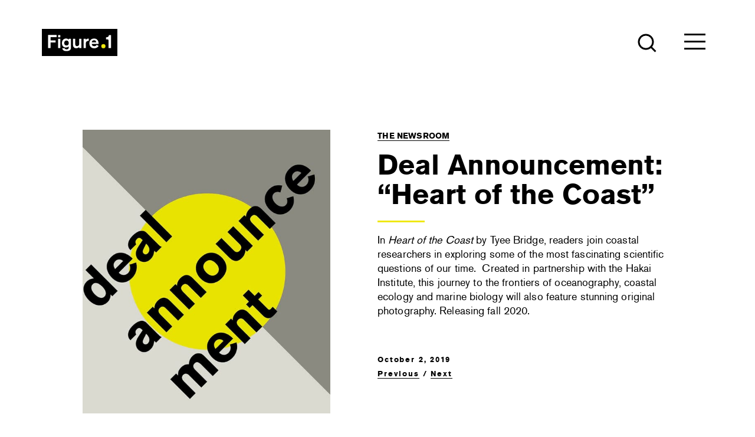

--- FILE ---
content_type: text/html; charset=UTF-8
request_url: https://www.figure1publishing.com/deal-announcement-heart-of-the-coast/
body_size: 14580
content:
<!DOCTYPE html>
<html lang="en-CA">
<head>
<meta charset="UTF-8">
<meta name="viewport" content="width=device-width, initial-scale=1">
<title>Deal Announcement: &quot;Heart of the Coast&quot; &#8226; Figure 1 Publishing</title>
<link rel="profile" href="http://gmpg.org/xfn/11">
<link rel="pingback" href="https://www.figure1publishing.com/xmlrpc.php">
<link rel="apple-touch-icon" sizes="180x180" href="/favicon/apple-touch-icon.png">
<link rel="icon" type="image/png" href="/favicon/favicon-32x32.png" sizes="32x32">
<link rel="icon" type="image/png" href="/favicon/favicon-16x16.png" sizes="16x16">
<link rel="manifest" href="/favicon/manifest.json">
<link rel="mask-icon" href="/favicon/safari-pinned-tab.svg" color="#5bbad5">
<meta name="theme-color" content="#ffffff">
<meta name='robots' content='index, follow, max-image-preview:large, max-snippet:-1, max-video-preview:-1' />

	<!-- This site is optimized with the Yoast SEO plugin v26.8-RC7 - https://yoast.com/product/yoast-seo-wordpress/ -->
	<link rel="canonical" href="https://www.figure1publishing.com/deal-announcement-heart-of-the-coast/" />
	<meta property="og:locale" content="en_US" />
	<meta property="og:type" content="article" />
	<meta property="og:title" content="Deal Announcement: &quot;Heart of the Coast&quot; &#8226; Figure 1 Publishing" />
	<meta property="og:url" content="https://www.figure1publishing.com/deal-announcement-heart-of-the-coast/" />
	<meta property="og:site_name" content="Figure 1 Publishing" />
	<meta property="article:publisher" content="https://www.facebook.com/Figure1Publishing/" />
	<meta property="article:published_time" content="2019-10-02T16:28:56+00:00" />
	<meta property="article:modified_time" content="2019-10-02T16:35:53+00:00" />
	<meta name="author" content="Heidi Waechtler" />
	<meta name="twitter:card" content="summary_large_image" />
	<meta name="twitter:creator" content="@Figure1Pub" />
	<meta name="twitter:site" content="@Figure1Pub" />
	<script type="application/ld+json" class="yoast-schema-graph">{"@context":"https://schema.org","@graph":[{"@type":"Article","@id":"https://www.figure1publishing.com/deal-announcement-heart-of-the-coast/#article","isPartOf":{"@id":"https://www.figure1publishing.com/deal-announcement-heart-of-the-coast/"},"author":{"name":"Heidi Waechtler","@id":"https://www.figure1publishing.com/#/schema/person/f85f5c51d13d59576c520eb287a04f93"},"headline":"Deal Announcement: &#8220;Heart of the Coast&#8221;","datePublished":"2019-10-02T16:28:56+00:00","dateModified":"2019-10-02T16:35:53+00:00","mainEntityOfPage":{"@id":"https://www.figure1publishing.com/deal-announcement-heart-of-the-coast/"},"wordCount":6,"publisher":{"@id":"https://www.figure1publishing.com/#organization"},"articleSection":["Deal Announcement"],"inLanguage":"en-CA"},{"@type":"WebPage","@id":"https://www.figure1publishing.com/deal-announcement-heart-of-the-coast/","url":"https://www.figure1publishing.com/deal-announcement-heart-of-the-coast/","name":"Deal Announcement: \"Heart of the Coast\" &#8226; Figure 1 Publishing","isPartOf":{"@id":"https://www.figure1publishing.com/#website"},"datePublished":"2019-10-02T16:28:56+00:00","dateModified":"2019-10-02T16:35:53+00:00","breadcrumb":{"@id":"https://www.figure1publishing.com/deal-announcement-heart-of-the-coast/#breadcrumb"},"inLanguage":"en-CA","potentialAction":[{"@type":"ReadAction","target":["https://www.figure1publishing.com/deal-announcement-heart-of-the-coast/"]}]},{"@type":"BreadcrumbList","@id":"https://www.figure1publishing.com/deal-announcement-heart-of-the-coast/#breadcrumb","itemListElement":[{"@type":"ListItem","position":1,"name":"Home","item":"https://www.figure1publishing.com/"},{"@type":"ListItem","position":2,"name":"Deal Announcement: &#8220;Heart of the Coast&#8221;"}]},{"@type":"WebSite","@id":"https://www.figure1publishing.com/#website","url":"https://www.figure1publishing.com/","name":"Figure 1 Publishing","description":"Contemporary. Innovative. Beautiful. Books.","publisher":{"@id":"https://www.figure1publishing.com/#organization"},"potentialAction":[{"@type":"SearchAction","target":{"@type":"EntryPoint","urlTemplate":"https://www.figure1publishing.com/?s={search_term_string}"},"query-input":{"@type":"PropertyValueSpecification","valueRequired":true,"valueName":"search_term_string"}}],"inLanguage":"en-CA"},{"@type":"Organization","@id":"https://www.figure1publishing.com/#organization","name":"Figure 1 Publishing","url":"https://www.figure1publishing.com/","logo":{"@type":"ImageObject","inLanguage":"en-CA","@id":"https://www.figure1publishing.com/#/schema/logo/image/","url":"https://www.figure1publishing.com/wp-content/uploads/2016/03/Fig-1-Business-avatar-Copy-1.jpg","contentUrl":"https://www.figure1publishing.com/wp-content/uploads/2016/03/Fig-1-Business-avatar-Copy-1.jpg","width":333,"height":333,"caption":"Figure 1 Publishing"},"image":{"@id":"https://www.figure1publishing.com/#/schema/logo/image/"},"sameAs":["https://www.facebook.com/Figure1Publishing/","https://x.com/Figure1Pub","https://www.instagram.com/figure1publishing/","https://www.linkedin.com/company/figure-1-publishing","https://www.pinterest.com/Figure1Pub/"]},{"@type":"Person","@id":"https://www.figure1publishing.com/#/schema/person/f85f5c51d13d59576c520eb287a04f93","name":"Heidi Waechtler","image":{"@type":"ImageObject","inLanguage":"en-CA","@id":"https://www.figure1publishing.com/#/schema/person/image/","url":"https://secure.gravatar.com/avatar/a70a8a2205b392530e1a000fe18c9123ef777b640bd3ec7fea775b17e39d6fd2?s=96&d=mm&r=g","contentUrl":"https://secure.gravatar.com/avatar/a70a8a2205b392530e1a000fe18c9123ef777b640bd3ec7fea775b17e39d6fd2?s=96&d=mm&r=g","caption":"Heidi Waechtler"},"url":"https://www.figure1publishing.com/author/heidi/"}]}</script>
	<!-- / Yoast SEO plugin. -->


<link rel='dns-prefetch' href='//use.typekit.net' />
<link rel='dns-prefetch' href='//ajax.googleapis.com' />
<link rel='dns-prefetch' href='//www.googletagmanager.com' />
<link rel="alternate" type="application/rss+xml" title="Figure 1 Publishing &raquo; Feed" href="https://www.figure1publishing.com/feed/" />
<link rel="alternate" type="application/rss+xml" title="Figure 1 Publishing &raquo; Comments Feed" href="https://www.figure1publishing.com/comments/feed/" />
<link rel="alternate" title="oEmbed (JSON)" type="application/json+oembed" href="https://www.figure1publishing.com/wp-json/oembed/1.0/embed?url=https%3A%2F%2Fwww.figure1publishing.com%2Fdeal-announcement-heart-of-the-coast%2F" />
<link rel="alternate" title="oEmbed (XML)" type="text/xml+oembed" href="https://www.figure1publishing.com/wp-json/oembed/1.0/embed?url=https%3A%2F%2Fwww.figure1publishing.com%2Fdeal-announcement-heart-of-the-coast%2F&#038;format=xml" />
<style id='wp-img-auto-sizes-contain-inline-css' type='text/css'>
img:is([sizes=auto i],[sizes^="auto," i]){contain-intrinsic-size:3000px 1500px}
/*# sourceURL=wp-img-auto-sizes-contain-inline-css */
</style>
<style id='wp-emoji-styles-inline-css' type='text/css'>

	img.wp-smiley, img.emoji {
		display: inline !important;
		border: none !important;
		box-shadow: none !important;
		height: 1em !important;
		width: 1em !important;
		margin: 0 0.07em !important;
		vertical-align: -0.1em !important;
		background: none !important;
		padding: 0 !important;
	}
/*# sourceURL=wp-emoji-styles-inline-css */
</style>
<style id='wp-block-library-inline-css' type='text/css'>
:root{--wp-block-synced-color:#7a00df;--wp-block-synced-color--rgb:122,0,223;--wp-bound-block-color:var(--wp-block-synced-color);--wp-editor-canvas-background:#ddd;--wp-admin-theme-color:#007cba;--wp-admin-theme-color--rgb:0,124,186;--wp-admin-theme-color-darker-10:#006ba1;--wp-admin-theme-color-darker-10--rgb:0,107,160.5;--wp-admin-theme-color-darker-20:#005a87;--wp-admin-theme-color-darker-20--rgb:0,90,135;--wp-admin-border-width-focus:2px}@media (min-resolution:192dpi){:root{--wp-admin-border-width-focus:1.5px}}.wp-element-button{cursor:pointer}:root .has-very-light-gray-background-color{background-color:#eee}:root .has-very-dark-gray-background-color{background-color:#313131}:root .has-very-light-gray-color{color:#eee}:root .has-very-dark-gray-color{color:#313131}:root .has-vivid-green-cyan-to-vivid-cyan-blue-gradient-background{background:linear-gradient(135deg,#00d084,#0693e3)}:root .has-purple-crush-gradient-background{background:linear-gradient(135deg,#34e2e4,#4721fb 50%,#ab1dfe)}:root .has-hazy-dawn-gradient-background{background:linear-gradient(135deg,#faaca8,#dad0ec)}:root .has-subdued-olive-gradient-background{background:linear-gradient(135deg,#fafae1,#67a671)}:root .has-atomic-cream-gradient-background{background:linear-gradient(135deg,#fdd79a,#004a59)}:root .has-nightshade-gradient-background{background:linear-gradient(135deg,#330968,#31cdcf)}:root .has-midnight-gradient-background{background:linear-gradient(135deg,#020381,#2874fc)}:root{--wp--preset--font-size--normal:16px;--wp--preset--font-size--huge:42px}.has-regular-font-size{font-size:1em}.has-larger-font-size{font-size:2.625em}.has-normal-font-size{font-size:var(--wp--preset--font-size--normal)}.has-huge-font-size{font-size:var(--wp--preset--font-size--huge)}.has-text-align-center{text-align:center}.has-text-align-left{text-align:left}.has-text-align-right{text-align:right}.has-fit-text{white-space:nowrap!important}#end-resizable-editor-section{display:none}.aligncenter{clear:both}.items-justified-left{justify-content:flex-start}.items-justified-center{justify-content:center}.items-justified-right{justify-content:flex-end}.items-justified-space-between{justify-content:space-between}.screen-reader-text{border:0;clip-path:inset(50%);height:1px;margin:-1px;overflow:hidden;padding:0;position:absolute;width:1px;word-wrap:normal!important}.screen-reader-text:focus{background-color:#ddd;clip-path:none;color:#444;display:block;font-size:1em;height:auto;left:5px;line-height:normal;padding:15px 23px 14px;text-decoration:none;top:5px;width:auto;z-index:100000}html :where(.has-border-color){border-style:solid}html :where([style*=border-top-color]){border-top-style:solid}html :where([style*=border-right-color]){border-right-style:solid}html :where([style*=border-bottom-color]){border-bottom-style:solid}html :where([style*=border-left-color]){border-left-style:solid}html :where([style*=border-width]){border-style:solid}html :where([style*=border-top-width]){border-top-style:solid}html :where([style*=border-right-width]){border-right-style:solid}html :where([style*=border-bottom-width]){border-bottom-style:solid}html :where([style*=border-left-width]){border-left-style:solid}html :where(img[class*=wp-image-]){height:auto;max-width:100%}:where(figure){margin:0 0 1em}html :where(.is-position-sticky){--wp-admin--admin-bar--position-offset:var(--wp-admin--admin-bar--height,0px)}@media screen and (max-width:600px){html :where(.is-position-sticky){--wp-admin--admin-bar--position-offset:0px}}

/*# sourceURL=wp-block-library-inline-css */
</style><style id='global-styles-inline-css' type='text/css'>
:root{--wp--preset--aspect-ratio--square: 1;--wp--preset--aspect-ratio--4-3: 4/3;--wp--preset--aspect-ratio--3-4: 3/4;--wp--preset--aspect-ratio--3-2: 3/2;--wp--preset--aspect-ratio--2-3: 2/3;--wp--preset--aspect-ratio--16-9: 16/9;--wp--preset--aspect-ratio--9-16: 9/16;--wp--preset--color--black: #000000;--wp--preset--color--cyan-bluish-gray: #abb8c3;--wp--preset--color--white: #ffffff;--wp--preset--color--pale-pink: #f78da7;--wp--preset--color--vivid-red: #cf2e2e;--wp--preset--color--luminous-vivid-orange: #ff6900;--wp--preset--color--luminous-vivid-amber: #fcb900;--wp--preset--color--light-green-cyan: #7bdcb5;--wp--preset--color--vivid-green-cyan: #00d084;--wp--preset--color--pale-cyan-blue: #8ed1fc;--wp--preset--color--vivid-cyan-blue: #0693e3;--wp--preset--color--vivid-purple: #9b51e0;--wp--preset--gradient--vivid-cyan-blue-to-vivid-purple: linear-gradient(135deg,rgb(6,147,227) 0%,rgb(155,81,224) 100%);--wp--preset--gradient--light-green-cyan-to-vivid-green-cyan: linear-gradient(135deg,rgb(122,220,180) 0%,rgb(0,208,130) 100%);--wp--preset--gradient--luminous-vivid-amber-to-luminous-vivid-orange: linear-gradient(135deg,rgb(252,185,0) 0%,rgb(255,105,0) 100%);--wp--preset--gradient--luminous-vivid-orange-to-vivid-red: linear-gradient(135deg,rgb(255,105,0) 0%,rgb(207,46,46) 100%);--wp--preset--gradient--very-light-gray-to-cyan-bluish-gray: linear-gradient(135deg,rgb(238,238,238) 0%,rgb(169,184,195) 100%);--wp--preset--gradient--cool-to-warm-spectrum: linear-gradient(135deg,rgb(74,234,220) 0%,rgb(151,120,209) 20%,rgb(207,42,186) 40%,rgb(238,44,130) 60%,rgb(251,105,98) 80%,rgb(254,248,76) 100%);--wp--preset--gradient--blush-light-purple: linear-gradient(135deg,rgb(255,206,236) 0%,rgb(152,150,240) 100%);--wp--preset--gradient--blush-bordeaux: linear-gradient(135deg,rgb(254,205,165) 0%,rgb(254,45,45) 50%,rgb(107,0,62) 100%);--wp--preset--gradient--luminous-dusk: linear-gradient(135deg,rgb(255,203,112) 0%,rgb(199,81,192) 50%,rgb(65,88,208) 100%);--wp--preset--gradient--pale-ocean: linear-gradient(135deg,rgb(255,245,203) 0%,rgb(182,227,212) 50%,rgb(51,167,181) 100%);--wp--preset--gradient--electric-grass: linear-gradient(135deg,rgb(202,248,128) 0%,rgb(113,206,126) 100%);--wp--preset--gradient--midnight: linear-gradient(135deg,rgb(2,3,129) 0%,rgb(40,116,252) 100%);--wp--preset--font-size--small: 13px;--wp--preset--font-size--medium: 20px;--wp--preset--font-size--large: 36px;--wp--preset--font-size--x-large: 42px;--wp--preset--spacing--20: 0.44rem;--wp--preset--spacing--30: 0.67rem;--wp--preset--spacing--40: 1rem;--wp--preset--spacing--50: 1.5rem;--wp--preset--spacing--60: 2.25rem;--wp--preset--spacing--70: 3.38rem;--wp--preset--spacing--80: 5.06rem;--wp--preset--shadow--natural: 6px 6px 9px rgba(0, 0, 0, 0.2);--wp--preset--shadow--deep: 12px 12px 50px rgba(0, 0, 0, 0.4);--wp--preset--shadow--sharp: 6px 6px 0px rgba(0, 0, 0, 0.2);--wp--preset--shadow--outlined: 6px 6px 0px -3px rgb(255, 255, 255), 6px 6px rgb(0, 0, 0);--wp--preset--shadow--crisp: 6px 6px 0px rgb(0, 0, 0);}:where(.is-layout-flex){gap: 0.5em;}:where(.is-layout-grid){gap: 0.5em;}body .is-layout-flex{display: flex;}.is-layout-flex{flex-wrap: wrap;align-items: center;}.is-layout-flex > :is(*, div){margin: 0;}body .is-layout-grid{display: grid;}.is-layout-grid > :is(*, div){margin: 0;}:where(.wp-block-columns.is-layout-flex){gap: 2em;}:where(.wp-block-columns.is-layout-grid){gap: 2em;}:where(.wp-block-post-template.is-layout-flex){gap: 1.25em;}:where(.wp-block-post-template.is-layout-grid){gap: 1.25em;}.has-black-color{color: var(--wp--preset--color--black) !important;}.has-cyan-bluish-gray-color{color: var(--wp--preset--color--cyan-bluish-gray) !important;}.has-white-color{color: var(--wp--preset--color--white) !important;}.has-pale-pink-color{color: var(--wp--preset--color--pale-pink) !important;}.has-vivid-red-color{color: var(--wp--preset--color--vivid-red) !important;}.has-luminous-vivid-orange-color{color: var(--wp--preset--color--luminous-vivid-orange) !important;}.has-luminous-vivid-amber-color{color: var(--wp--preset--color--luminous-vivid-amber) !important;}.has-light-green-cyan-color{color: var(--wp--preset--color--light-green-cyan) !important;}.has-vivid-green-cyan-color{color: var(--wp--preset--color--vivid-green-cyan) !important;}.has-pale-cyan-blue-color{color: var(--wp--preset--color--pale-cyan-blue) !important;}.has-vivid-cyan-blue-color{color: var(--wp--preset--color--vivid-cyan-blue) !important;}.has-vivid-purple-color{color: var(--wp--preset--color--vivid-purple) !important;}.has-black-background-color{background-color: var(--wp--preset--color--black) !important;}.has-cyan-bluish-gray-background-color{background-color: var(--wp--preset--color--cyan-bluish-gray) !important;}.has-white-background-color{background-color: var(--wp--preset--color--white) !important;}.has-pale-pink-background-color{background-color: var(--wp--preset--color--pale-pink) !important;}.has-vivid-red-background-color{background-color: var(--wp--preset--color--vivid-red) !important;}.has-luminous-vivid-orange-background-color{background-color: var(--wp--preset--color--luminous-vivid-orange) !important;}.has-luminous-vivid-amber-background-color{background-color: var(--wp--preset--color--luminous-vivid-amber) !important;}.has-light-green-cyan-background-color{background-color: var(--wp--preset--color--light-green-cyan) !important;}.has-vivid-green-cyan-background-color{background-color: var(--wp--preset--color--vivid-green-cyan) !important;}.has-pale-cyan-blue-background-color{background-color: var(--wp--preset--color--pale-cyan-blue) !important;}.has-vivid-cyan-blue-background-color{background-color: var(--wp--preset--color--vivid-cyan-blue) !important;}.has-vivid-purple-background-color{background-color: var(--wp--preset--color--vivid-purple) !important;}.has-black-border-color{border-color: var(--wp--preset--color--black) !important;}.has-cyan-bluish-gray-border-color{border-color: var(--wp--preset--color--cyan-bluish-gray) !important;}.has-white-border-color{border-color: var(--wp--preset--color--white) !important;}.has-pale-pink-border-color{border-color: var(--wp--preset--color--pale-pink) !important;}.has-vivid-red-border-color{border-color: var(--wp--preset--color--vivid-red) !important;}.has-luminous-vivid-orange-border-color{border-color: var(--wp--preset--color--luminous-vivid-orange) !important;}.has-luminous-vivid-amber-border-color{border-color: var(--wp--preset--color--luminous-vivid-amber) !important;}.has-light-green-cyan-border-color{border-color: var(--wp--preset--color--light-green-cyan) !important;}.has-vivid-green-cyan-border-color{border-color: var(--wp--preset--color--vivid-green-cyan) !important;}.has-pale-cyan-blue-border-color{border-color: var(--wp--preset--color--pale-cyan-blue) !important;}.has-vivid-cyan-blue-border-color{border-color: var(--wp--preset--color--vivid-cyan-blue) !important;}.has-vivid-purple-border-color{border-color: var(--wp--preset--color--vivid-purple) !important;}.has-vivid-cyan-blue-to-vivid-purple-gradient-background{background: var(--wp--preset--gradient--vivid-cyan-blue-to-vivid-purple) !important;}.has-light-green-cyan-to-vivid-green-cyan-gradient-background{background: var(--wp--preset--gradient--light-green-cyan-to-vivid-green-cyan) !important;}.has-luminous-vivid-amber-to-luminous-vivid-orange-gradient-background{background: var(--wp--preset--gradient--luminous-vivid-amber-to-luminous-vivid-orange) !important;}.has-luminous-vivid-orange-to-vivid-red-gradient-background{background: var(--wp--preset--gradient--luminous-vivid-orange-to-vivid-red) !important;}.has-very-light-gray-to-cyan-bluish-gray-gradient-background{background: var(--wp--preset--gradient--very-light-gray-to-cyan-bluish-gray) !important;}.has-cool-to-warm-spectrum-gradient-background{background: var(--wp--preset--gradient--cool-to-warm-spectrum) !important;}.has-blush-light-purple-gradient-background{background: var(--wp--preset--gradient--blush-light-purple) !important;}.has-blush-bordeaux-gradient-background{background: var(--wp--preset--gradient--blush-bordeaux) !important;}.has-luminous-dusk-gradient-background{background: var(--wp--preset--gradient--luminous-dusk) !important;}.has-pale-ocean-gradient-background{background: var(--wp--preset--gradient--pale-ocean) !important;}.has-electric-grass-gradient-background{background: var(--wp--preset--gradient--electric-grass) !important;}.has-midnight-gradient-background{background: var(--wp--preset--gradient--midnight) !important;}.has-small-font-size{font-size: var(--wp--preset--font-size--small) !important;}.has-medium-font-size{font-size: var(--wp--preset--font-size--medium) !important;}.has-large-font-size{font-size: var(--wp--preset--font-size--large) !important;}.has-x-large-font-size{font-size: var(--wp--preset--font-size--x-large) !important;}
/*# sourceURL=global-styles-inline-css */
</style>

<style id='classic-theme-styles-inline-css' type='text/css'>
/*! This file is auto-generated */
.wp-block-button__link{color:#fff;background-color:#32373c;border-radius:9999px;box-shadow:none;text-decoration:none;padding:calc(.667em + 2px) calc(1.333em + 2px);font-size:1.125em}.wp-block-file__button{background:#32373c;color:#fff;text-decoration:none}
/*# sourceURL=/wp-includes/css/classic-themes.min.css */
</style>
<link rel='stylesheet' id='themename-style-css' href='https://www.figure1publishing.com/wp-content/themes/fig1_2018/style.css?ver=6.9' type='text/css' media='all' />
<script type="text/javascript" src="https://ajax.googleapis.com/ajax/libs/jquery/1.9.0/jquery.min.js" id="jquery-js"></script>
<script type="text/javascript" src="https://www.figure1publishing.com/wp-content/themes/fig1_2018/js/slick.js?ver=6.9" id="slick-js-js"></script>
<script type="text/javascript" src="https://www.figure1publishing.com/wp-content/themes/fig1_2018/js/isotope.js?ver=6.9" id="isotope-js-js"></script>
<script type="text/javascript" src="https://www.figure1publishing.com/wp-content/themes/fig1_2018/js/main.js?ver=6.9" id="main-js-js"></script>
<script type="text/javascript" src="https://www.figure1publishing.com/wp-content/themes/fig1_2018/js/bootstrap.min.js?ver=6.9" id="bootstrap-js-js"></script>
<script type="text/javascript" src="//use.typekit.net/wqz6nas.js?ver=6.9" id="theme_typekit-js"></script>
<link rel="https://api.w.org/" href="https://www.figure1publishing.com/wp-json/" /><link rel="alternate" title="JSON" type="application/json" href="https://www.figure1publishing.com/wp-json/wp/v2/posts/6341" /><link rel="EditURI" type="application/rsd+xml" title="RSD" href="https://www.figure1publishing.com/xmlrpc.php?rsd" />
<meta name="generator" content="WordPress 6.9" />
<link rel='shortlink' href='https://www.figure1publishing.com/?p=6341' />
<meta name="generator" content="Site Kit by Google 1.170.0" /><script type="text/javascript">
(function(url){
	if(/(?:Chrome\/26\.0\.1410\.63 Safari\/537\.31|WordfenceTestMonBot)/.test(navigator.userAgent)){ return; }
	var addEvent = function(evt, handler) {
		if (window.addEventListener) {
			document.addEventListener(evt, handler, false);
		} else if (window.attachEvent) {
			document.attachEvent('on' + evt, handler);
		}
	};
	var removeEvent = function(evt, handler) {
		if (window.removeEventListener) {
			document.removeEventListener(evt, handler, false);
		} else if (window.detachEvent) {
			document.detachEvent('on' + evt, handler);
		}
	};
	var evts = 'contextmenu dblclick drag dragend dragenter dragleave dragover dragstart drop keydown keypress keyup mousedown mousemove mouseout mouseover mouseup mousewheel scroll'.split(' ');
	var logHuman = function() {
		if (window.wfLogHumanRan) { return; }
		window.wfLogHumanRan = true;
		var wfscr = document.createElement('script');
		wfscr.type = 'text/javascript';
		wfscr.async = true;
		wfscr.src = url + '&r=' + Math.random();
		(document.getElementsByTagName('head')[0]||document.getElementsByTagName('body')[0]).appendChild(wfscr);
		for (var i = 0; i < evts.length; i++) {
			removeEvent(evts[i], logHuman);
		}
	};
	for (var i = 0; i < evts.length; i++) {
		addEvent(evts[i], logHuman);
	}
})('//www.figure1publishing.com/?wordfence_lh=1&hid=71D40813AF1B3D58B7D89B07B5578799');
</script>  	<script type="text/javascript">try{Typekit.load();}catch(e){}</script>
<style type="text/css">.recentcomments a{display:inline !important;padding:0 !important;margin:0 !important;}</style><meta name="google-site-verification" content="5uJIKPFhkMJF41rcvq2bgd9-2fmSE_RV2kR9cNujIdg" />

<!-- Bugherd Snippet -->
<script type="text/javascript" src="https://www.bugherd.com/sidebarv2.js?apikey=y6jac1vmywafn4sigoj28q" async="true"></script>

<!-- Google Tag Manager -->
<script>(function(w,d,s,l,i){w[l]=w[l]||[];w[l].push({'gtm.start':
new Date().getTime(),event:'gtm.js'});var f=d.getElementsByTagName(s)[0],
j=d.createElement(s),dl=l!='dataLayer'?'&l='+l:'';j.async=true;j.src=
'https://www.googletagmanager.com/gtm.js?id='+i+dl;f.parentNode.insertBefore(j,f);
})(window,document,'script','dataLayer','GTM-5MJG5H2');</script>
<!-- End Google Tag Manager -->
	
</head>
<!-- Google tag (gtag.js) -->
<script async src="https://www.googletagmanager.com/gtag/js?id=G-Z06HP7J2L2"></script>
<script>
  window.dataLayer = window.dataLayer || [];
  function gtag(){dataLayer.push(arguments);}
  gtag('js', new Date());

  gtag('config', 'G-Z06HP7J2L2');
</script>
	
<body class="wp-singular post-template-default single single-post postid-6341 single-format-standard wp-theme-fig1_2018 group-blog">
        <!--[if lt IE 7]>
            <p class="chromeframe">You are using an <strong>outdated</strong> browser. Please <a href="http://browsehappy.com/">upgrade your browser</a> or <a href="http://www.google.com/chromeframe/?redirect=true">activate Google Chrome Frame</a> to improve your experience.</p>
        <![endif]-->
<!-- Google Tag Manager (noscript) -->
<noscript><iframe src="https://www.googletagmanager.com/ns.html?id=GTM-5MJG5H2"
height="0" width="0" style="display:none;visibility:hidden"></iframe></noscript>
<!-- End Google Tag Manager (noscript) -->
	
	<header>
  	<div class="header-container">
    	<h1 class="top-logo">
    		<a href="/">Figure 1 Publishing</a>
    		<div class="logo-icon">
    			<svg xmlns="http://www.w3.org/2000/svg" viewBox="0 0 128.2 46.35">
  				  <path d="M0 0H128.2V46.35H0z" class="logo-bg"/>
  				  <path d="M138.68 383.09c0 2.43-1.42 4-3.88 4s-3.91-1.7-3.91-4.16c0-3.06 2-4.35 3.88-4.35 2.62 0 3.91 2 3.91 4.48m3.66-7.38h-3.75v1.67a5.19 5.19 0 0 0-4.44-2.14c-3.37 0-7.12 2.3-7.12 7.82s3.5 7.5 6.81 7.5a7.19 7.19 0 0 0 4.76-1.67v1.39c0 2.71-1.51 3.5-3.75 3.5-.88 0-2.81-.31-3.15-2h-4.16c.44 2.11 1.36 4.92 7.22 4.92 4.48 0 7.6-1.48 7.6-6.05v-15zm-18.09 0h-3.75v15.76h3.75V375.71zm0-6.27h-3.75v3.81h3.75v-3.81zm-6.22 3.5v-3.72H103.59v22.25h4.13V382h8.64v-3.56h-8.64v-5.55H118zM210.51 391.4v-22h-3.64c-.4 1.75-.52 1.93-1.19 2.66a4.51 4.51 0 0 1-3.31.95h-.42v3.73h2.57c.88 0 1.6.26 1.6 1.76V391.4h4.39zM177.81 381.57a3.78 3.78 0 0 1 3.85-3.31 3.4 3.4 0 0 1 3.53 3.31h-7.38zm11.54 2.77c0-4.29-1.73-9.11-7.75-9.11-4.1 0-7.91 2.62-7.91 8.26 0 5.23 3.4 8.45 8.1 8.45a9.19 9.19 0 0 0 7.69-4l-3.21-1.86a4.55 4.55 0 0 1-4.13 2.17 4.27 4.27 0 0 1-4.45-3.91h11.66zm-25.48-8.64v15.76h3.66v-6.75a8 8 0 0 1 .28-2.59c.91-2.9 3.94-2.9 4.73-2.9v-3.88h-.32c-.76 0-3.5.09-4.7 2.58v-2.24h-3.66zm-3.65 15.76V375.71h-3.78v7a8.6 8.6 0 0 1-.6 3.78 3.38 3.38 0 0 1-3.06 1.76c-2.71 0-3.09-2-3.09-3.5v-9.08h-3.81v9.9a7.11 7.11 0 0 0 .91 4.16 5.05 5.05 0 0 0 4.54 2.08 7.18 7.18 0 0 0 5.11-2v1.61h3.78z" class="logotype" transform="translate(-93 -358.77)"/>
  				  <path d="M197.48,391.92a3.58,3.58,0,1,0-3.58-3.58,3.58,3.58,0,0,0,3.58,3.58" class="logo-dot" transform="translate(-93 -358.77)"/>
  			  </svg>
    		</div>	
    	</h1>
      <a href="#" class="search-toggle search-open" aria-label="Open the search module">
        <div class="search-icon search-icon-open" aria-hidden="true">

        <svg width="32px" height="32px" viewBox="0 0 32 32" version="1.1" xmlns="http://www.w3.org/2000/svg" xmlns:xlink="http://www.w3.org/1999/xlink">
            <g id="Symbols" stroke="none" stroke-width="1" fill="none" fill-rule="evenodd">
                <g class="icon-proper" id="Search" transform="translate(2.000000, 2.000000)" stroke-width="3">
                    <g id="Group">
                        <line x1="21" y1="21" x2="28.5" y2="28.5" id="Line-4"></line>
                        <circle id="Oval" cx="12" cy="12" r="12"></circle>
                    </g>
                </g>
            </g>
        </svg>
        </div>
      </a>
    	<a href="#" class="menu-toggle menu-open" aria-label="Open the menu">
  	  	<div class="menu-icon menu-icon-open" aria-hidden="true">
<!--   	  		<svg xmlns="http://www.w3.org/2000/svg" viewBox="0 0 40.83 40.83">
  				  <circle class="icon-bg" cx="20.42" cy="20.42" r="18.87"/>
  				  <g class="icon-proper">
  					<rect class="c" x="12.41" y="12.41" width="16.01" height="2.67" rx="1.33" ry="1.33"/>
  					<rect class="c" x="12.41" y="25.75" width="16.01" height="2.67" rx="1.33" ry="1.33"/>
  					<rect class="c" x="12.41" y="19.08" width="16.01" height="2.67" rx="1.33" ry="1.33"/>
  				  </g>
  				  <path class="circle-outline" d="M20.42 40.84A20.44 20.44 0 0 1 0 20.42a20.42 20.42 0 0 1 40.83 0 20.44 20.44 0 0 1-20.41 20.42zm0-38.43a18 18 0 0 0-18 18 18 18 0 0 0 36 0 18 18 0 0 0-18-17.99z"/>
  			  </svg> -->

<svg width="36px" height="27px" viewBox="0 0 36 27" version="1.1" xmlns="http://www.w3.org/2000/svg" xmlns:xlink="http://www.w3.org/1999/xlink">
    <g id="Symbols" stroke="none" stroke-width="1" fill="none" fill-rule="evenodd">
        <g class="icon-proper" id="Menu" transform="translate(0.000000, 1.000000)" stroke-width="3">
            <line x1="7.93016446e-17" y1="0.5" x2="36" y2="0.5" id="Line-2"></line>
            <line x1="7.93016446e-17" y1="12.5" x2="36" y2="12.5" id="Line-2-Copy"></line>
            <line x1="7.93016446e-17" y1="24.5" x2="36" y2="24.5" id="Line-2-Copy-2"></line>
        </g>
    </g>
</svg>
  	  	</div>
    	</a>
      <nav>

        <a href="#" class="menu-toggle menu-close" aria-label="Close the menu">Close
              <!-- <svg xmlns="http://www.w3.org/2000/svg" viewBox="0 0 40.83 40.83">
                <circle class="icon-bg" cx="20.42" cy="20.42" r="18.87"/>
                <g class="icon-proper">
                <path class="c" d="M22.3 20.42l5-5a1.33 1.33 0 0 0 0-1.89 1.33 1.33 0 0 0-1.89 0l-5 5-5-5a1.33 1.33 0 0 0-1.89 0 1.33 1.33 0 0 0 0 1.89l5 5-5 5a1.33643182 1.33643182 0 0 0 1.89 1.89l5-5 5 5a1.350648 1.350648 0 0 0 1.93-1.89z"/>
                </g>
                <path class="circle-outline" d="M20.42 40.84A20.44 20.44 0 0 1 0 20.42a20.42 20.42 0 0 1 40.83 0 20.44 20.44 0 0 1-20.41 20.42zm0-38.43a18 18 0 0 0-18 18 18 18 0 0 0 36 0 18 18 0 0 0-18-17.99z"/>
              </svg>
 -->
<svg width="28px" height="28px" viewBox="0 0 28 28" version="1.1" xmlns="http://www.w3.org/2000/svg" xmlns:xlink="http://www.w3.org/1999/xlink" aria-hidden="true">
    <title>Close X</title>
    <g id="Close-X" stroke="none" stroke-width="1" fill="none" fill-rule="evenodd">
        <g id="Group" transform="translate(2.000000, 2.000000)" stroke="#000000" stroke-width="3">
            <line x1="5.28677631e-17" y1="0" x2="24" y2="24" id="Line-2"></line>
            <line x1="5.28677631e-17" y1="24" x2="24" y2="0" id="Line-2-Copy-2"></line>
        </g>
    </g>
</svg>
            </a>
            <h6 class="h6">MENU</h6>

        <div class="nav-content">
          <div class="nav-section">
            
            <div class="menu-primary-menu-container"><ul id="menu-primary-menu" class="menu"><li id="menu-item-7443" class="menu-item menu-item-type-post_type menu-item-object-page menu-item-has-children menu-item-7443"><a href="https://www.figure1publishing.com/our-books/">Books</a>
<ul class="sub-menu">
	<li id="menu-item-7559" class="index menu-item menu-item-type-post_type menu-item-object-page menu-item-7559"><a href="https://www.figure1publishing.com/our-books/">Books</a></li>
	<li id="menu-item-7448" class="menu-item menu-item-type-taxonomy menu-item-object-category menu-item-7448"><a href="https://www.figure1publishing.com/category/art-design/">Art + Design</a></li>
	<li id="menu-item-7450" class="menu-item menu-item-type-taxonomy menu-item-object-category menu-item-7450"><a href="https://www.figure1publishing.com/category/business/">Business + Leadership</a></li>
	<li id="menu-item-7449" class="menu-item menu-item-type-taxonomy menu-item-object-category menu-item-7449"><a href="https://www.figure1publishing.com/category/food-drink/">Food + Drink</a></li>
	<li id="menu-item-7565" class="menu-item menu-item-type-taxonomy menu-item-object-category menu-item-7565"><a href="https://www.figure1publishing.com/category/indigenous-art-culture/">Indigenous Art + Culture</a></li>
	<li id="menu-item-7451" class="menu-item menu-item-type-taxonomy menu-item-object-category menu-item-7451"><a href="https://www.figure1publishing.com/category/non-fiction/">General Non-Fiction</a></li>
	<li id="menu-item-17661" class="menu-item menu-item-type-taxonomy menu-item-object-category menu-item-17661"><a href="https://www.figure1publishing.com/category/new/">New Releases</a></li>
	<li id="menu-item-7564" class="menu-item menu-item-type-taxonomy menu-item-object-category menu-item-7564"><a href="https://www.figure1publishing.com/category/forthcoming/">Forthcoming</a></li>
	<li id="menu-item-8706" class="menu-item menu-item-type-post_type menu-item-object-page menu-item-8706"><a href="https://www.figure1publishing.com/our-books/">All</a></li>
</ul>
</li>
<li id="menu-item-7446" class="menu-item menu-item-type-post_type menu-item-object-page menu-item-7446"><a href="https://www.figure1publishing.com/authors/">Authors</a></li>
<li id="menu-item-7444" class="menu-item menu-item-type-post_type menu-item-object-page menu-item-7444"><a href="https://www.figure1publishing.com/custom-publishing/">Publish with Us</a></li>
<li id="menu-item-7445" class="menu-item menu-item-type-post_type menu-item-object-page menu-item-7445"><a href="https://www.figure1publishing.com/newsroom/">Newsroom</a></li>
<li id="menu-item-7442" class="menu-item menu-item-type-post_type menu-item-object-page menu-item-7442"><a href="https://www.figure1publishing.com/about-figure-1/">About Us</a></li>
<li id="menu-item-7566" class="menu-item menu-item-type-post_type menu-item-object-page menu-item-7566"><a href="https://www.figure1publishing.com/faq/">FAQ</a></li>
<li id="menu-item-7441" class="menu-item menu-item-type-post_type menu-item-object-page menu-item-7441"><a href="https://www.figure1publishing.com/contact-us/">Contact Us</a></li>
</ul></div>                            <div class="bookshoplink"><a class="extlink" href="https://figure1publishing.myshopify.com" target="_blank">Bookshop</a><span class="description">Discover your new favourite book.</span>
            </div>
            
            <div class="close-sub-menu" aria-label="Close the sub menu">
                <svg width="28px" height="28px" viewBox="0 0 28 28" version="1.1" xmlns="http://www.w3.org/2000/svg" xmlns:xlink="http://www.w3.org/1999/xlink" aria-hidden="true">
    <title>Close X</title>
    <g id="Close-X" stroke="none" stroke-width="1" fill="none" fill-rule="evenodd">
        <g id="Group" transform="translate(2.000000, 2.000000)" stroke="#ffffff" stroke-width="3">
            <line x1="5.28677631e-17" y1="0" x2="24" y2="24" id="Line-2"></line>
            <line x1="5.28677631e-17" y1="24" x2="24" y2="0" id="Line-2-Copy-2"></line>
        </g>
    </g>
</svg>
            </div>
          </div>
          <div class="overlay"></div>
        </div>
      </nav>
  	</div>
  </header>

<div class="search-module">
  <div class="search-close" aria-label="Close the search module">
    <svg width="28px" height="28px" viewBox="0 0 28 28" version="1.1" xmlns="http://www.w3.org/2000/svg" xmlns:xlink="http://www.w3.org/1999/xlink" aria-hidden="true">
    <title>Close X</title>
    <g id="Close-X" stroke="none" stroke-width="1" fill="none" fill-rule="evenodd">
        <g id="Group" transform="translate(2.000000, 2.000000)" stroke="#000000" stroke-width="3">
            <line x1="5.28677631e-17" y1="0" x2="24" y2="24" id="Line-2"></line>
            <line x1="5.28677631e-17" y1="24" x2="24" y2="0" id="Line-2-Copy-2"></line>
        </g>
    </g>
</svg>
  </div>
    <div class="container">
      <div class="col-md-6 col-md-offset-3">
        <form method="get" id="searchform" action="https://www.figure1publishing.com">
<div>
<input class="text" type="text" value="" name="s" id="s" placeholder="Search Books" />
<input type="submit" class="submit button btn" name="submit" value="Search" />
</div>
</form>
      </div>
      <div class="col-md-6 col-md-offset-3">
        Suggestions:
        <a class="book-link" href="https://www.figure1publishing.com/book/charles-gagnon/">Charles Gagnon</a>, <a class="book-link" href="https://www.figure1publishing.com/book/curve/">Curve!</a>, <a class="book-link" href="https://www.figure1publishing.com/book/worlds-on-paper/">Worlds on Paper</a>, <a class="book-link" href="https://www.figure1publishing.com/book/dorothy-grant/">Dorothy Grant</a>      </div>
    </div>
</div>
<div class="overlay"></div>
	<!-- Global site tag (gtag.js) - Google Analytics -->
<script async src="https://www.googletagmanager.com/gtag/js?id=UA-51700940-1">
</script>
<script>
  window.dataLayer = window.dataLayer || [];
  function gtag(){dataLayer.push(arguments);}
  gtag('js', new Date());

  gtag('config', 'UA-51700940-1');
</script>
	
<!-- 	IMAGE LAYOUT -->
<section>
  	<div class="intro single-intro blog-intro-text blog-intro">
  		<div class="headline">
	  		<div class="container">
	  			<div class="row">
	  				
	  				<div class="col-xs-12 col-md-12">
	  					<div class="content">
	  						<div class="intro-container flex">
		  										  					<div class="img-wrap"><img src="https://www.figure1publishing.com/wp-content/uploads/2016/06/HR-31-1.jpg" class="img-responsive"></div>
			  					<div class="text-content">
				  					<h4><a href="/newsroom/">The Newsroom</a></h4>
				  					<h1>Deal Announcement: &#8220;Heart of the Coast&#8221;</h1>
				  					<span class="underbar" style="background-color: #efe80f"></span>
				  					<div class="intro-text diy-content">
				  						<div class="intro-leader">
					  						<p>In <em>Heart of the Coast</em> by Tyee Bridge, readers join coastal researchers in exploring some of the most fascinating scientific questions of our time.  Created in partnership with the Hakai Institute, this journey to the frontiers of oceanography, coastal ecology and marine biology will also feature stunning original photography. Releasing fall 2020.</p>
				  						</div>
				  										  						<br>
				  						<h5>October 2, 2019</h5>
				  						
				  						<h5 style="margin-top: 0.5em"><a href="https://www.figure1publishing.com/excerpt-emily-carr-fresh-seeing/" style="color: inherit;">Previous</a> / <a href="https://www.figure1publishing.com/cover-reveal-washington-wineries/" style="color: inherit;">Next</a></h5>
				  					</div>
				  					
			  					</div>
	  						</div>
	  					</div>
	  				</div>
	  			</div>
	  		</div>
  		</div>
   	</div>  
  </section>
  <section class="standard-text four-by-list book-list" style="border-color: #efe80f">
  	<div class="container">
  		<div class="row">
  			<div class="col-xs-12 col-lg-8 col-lg-offset-1 col-xl-offset-2 col-xl-6">
  				<div class="content diy-content">
	  				
  				</div>
  			</div>
  		</div>
   	</div>
  </section>
  



		<footer>
  <div class="container">
    <div class="row">
      <div class="col-md-6">
        <div class="row"><div class="col-xs-12 mb-75">
        <h5 class="h5">Bookshop</h5>
        <p>Discover your new favourite book.</p>


                        <a class="btn btn-color-y" href="https://figure1publishing.myshopify.com" target="_blank">Buy Books&ensp;<svg width="12px" height="13px" viewBox="0 0 12 13" version="1.1" xmlns="http://www.w3.org/2000/svg" xmlns:xlink="http://www.w3.org/1999/xlink">
              <g id="Symbols" stroke="none" stroke-width="1" fill="none" fill-rule="evenodd">
                  <g id="External-Button---Yellow" transform="translate(-100.000000, -16.000000)" stroke="#000000" stroke-width="2">
                      <g id="Group" transform="translate(101.000000, 17.595666)">
                          <line x1="9.85448643" y1="1.64845915e-12" x2="0" y2="10.1103266" id="Line-Copy-2"></line>
                          <polyline id="Path-2" points="3 0 10 0 10 7"></polyline>
                      </g>
                  </g>
              </g>
          </svg></a>

                  </div>
      </div></div>
       <div class="col-md-6 col-links">
        <div class="row"><div class="col-sm-12 mb-75">
          <h6 class="h5">Newsletter</h6>
          <p>Join our Mailing List</p>

          <!-- Begin Mailchimp Signup Form -->
          <div class="mailchimp-form" id="mc_embed_signup">
          <form action="https://figure1publishing.us5.list-manage.com/subscribe/post?u=9b65e8fd5b6f914698412bccb&amp;id=14d90bcf5b" method="post" id="mc-embedded-subscribe-form" name="mc-embedded-subscribe-form" class="validate" target="_blank" novalidate>
              <div id="mc_embed_signup_scroll">

          <div class="mc-field-group">
            <label class="visually-hidden" for="mce-EMAIL">Email Address </label>
            <input type="email" value="" name="EMAIL" placeholder="Your Email Address" class="required email" id="mce-EMAIL" autocomplete="nope">
          </div>
            <div id="mce-responses" class="clear">
              <div class="response" id="mce-error-response" style="display:none"></div>
              <div class="response" id="mce-success-response" style="display:none"></div>
            </div>    <!-- real people should not fill this in and expect good things - do not remove this or risk form bot signups-->
              <div style="position: absolute; left: -5000px;" aria-hidden="true"><input type="text" name="b_9b65e8fd5b6f914698412bccb_14d90bcf5b" tabindex="-1" value=""></div>
              <div class="clear"><div class="arrow"><input type="submit" value="Subscribe" name="subscribe" id="mc-embedded-subscribe" class="button"></div>
              </div>
              </div>
          </form>
          </div>

          <!--End mc_embed_signup-->

        </div>
        <div class="col-sm-12 col-md-12 col-lg-4 col-md-offset-0">
          <div class="third-column">
            <h6 class="h7"><a href="/contact-us">Contact Us</a></h6>
            <ul>
               <li><br>
              <br>
              </li>
              <li class="mt-20"><a href="mailto:"></a></li>

            </ul>
          </div>
        </div>
        <div class="col-xs-6 col-sm-6 col-md-6 col-lg-3 col-md-offset-0">
          <div class="first-column">
            <h6 class="h7"><a href="/">Figure 1</a></h6>
            <div class="menu-footer-menu-primary-container"><ul id="menu-footer-menu-primary" class="menu"><li id="menu-item-3800" class="menu-item menu-item-type-post_type menu-item-object-page menu-item-3800"><a href="https://www.figure1publishing.com/about-figure-1/">About Us</a></li>
<li id="menu-item-3801" class="menu-item menu-item-type-post_type menu-item-object-page menu-item-3801"><a href="https://www.figure1publishing.com/authors/">Authors</a></li>
<li id="menu-item-7571" class="menu-item menu-item-type-post_type menu-item-object-page menu-item-7571"><a href="https://www.figure1publishing.com/custom-publishing/">Publish with Us</a></li>
<li id="menu-item-8831" class="menu-item menu-item-type-post_type menu-item-object-page menu-item-8831"><a href="https://www.figure1publishing.com/sales-distribution/">Sales + Distribution</a></li>
<li id="menu-item-3802" class="menu-item menu-item-type-post_type menu-item-object-page menu-item-3802"><a href="https://www.figure1publishing.com/newsroom/">Newsroom</a></li>
<li id="menu-item-7567" class="menu-item menu-item-type-post_type menu-item-object-page menu-item-7567"><a href="https://www.figure1publishing.com/faq/">FAQ</a></li>
<li id="menu-item-3804" class="menu-item menu-item-type-post_type menu-item-object-page menu-item-3804"><a href="https://www.figure1publishing.com/contact-us/">Contact</a></li>
<li id="menu-item-11416" class="menu-item menu-item-type-post_type menu-item-object-page menu-item-11416"><a href="https://www.figure1publishing.com/catalogue/">Catalogue</a></li>
</ul></div>          </div>
        </div>
        <div class="col-xs-6 col-sm-6 col-md-6 col-lg-5 col-md-offset-0">
          <div class="second-column">
            <h6 class="h7"><a href="/our-books">Books</a></h6>
            <div class="menu-footer-menu-secondary-container"><ul id="menu-footer-menu-secondary" class="menu"><li id="menu-item-3797" class="menu-item menu-item-type-taxonomy menu-item-object-category menu-item-3797"><a href="https://www.figure1publishing.com/category/art-design/">Art + Design</a></li>
<li id="menu-item-7573" class="menu-item menu-item-type-taxonomy menu-item-object-category menu-item-7573"><a href="https://www.figure1publishing.com/category/business/">Business + Leadership</a></li>
<li id="menu-item-3796" class="menu-item menu-item-type-taxonomy menu-item-object-category menu-item-3796"><a href="https://www.figure1publishing.com/category/food-drink/">Food + Drink</a></li>
<li id="menu-item-7572" class="menu-item menu-item-type-taxonomy menu-item-object-category menu-item-7572"><a href="https://www.figure1publishing.com/category/indigenous-art-culture/">Indigenous Art + Culture</a></li>
<li id="menu-item-3798" class="menu-item menu-item-type-taxonomy menu-item-object-category menu-item-3798"><a href="https://www.figure1publishing.com/category/non-fiction/">General Non-Fiction</a></li>
<li id="menu-item-17663" class="menu-item menu-item-type-taxonomy menu-item-object-category menu-item-17663"><a href="https://www.figure1publishing.com/category/new/">New Releases</a></li>
<li id="menu-item-3795" class="menu-item menu-item-type-taxonomy menu-item-object-category menu-item-3795"><a href="https://www.figure1publishing.com/category/forthcoming/">Forthcoming</a></li>
</ul></div>          </div>
        </div>
      </div></div>
    </div>
  </div>
  <div class="light">
    <div class="container">
      <div class="row flex">

        <div class="col-xs-12 col-sm-12 col-sm-offset-0 order-md-2 col-md-6">
          <div class="fourth-column">
            <ul>
              <li>
                                  <a href="https://www.facebook.com/Figure1Publishing" target="_blank">
                    <span class="visually-hidden">Facebook</span>
                    <svg width="20px" height="19px" viewBox="0 0 20 19" version="1.1" xmlns="http://www.w3.org/2000/svg" xmlns:xlink="http://www.w3.org/1999/xlink">
                        <g id="Symbols" stroke="none" stroke-width="1" fill="none" fill-rule="evenodd">
                            <g id="Footer" transform="translate(-1162.000000, -622.000000)" fill="#000000" fill-rule="nonzero">
                                <g id="facebook-copy" transform="translate(1162.917356, 622.000000)">
                                    <path d="M17.9516471,0 L1.04835294,0 C0.469411765,0 0,0.469411765 0,1.04835294 L0,17.9516471 C0,18.5305882 0.469411765,19 1.04835294,19 L10.1482353,19 L10.1482353,11.6425294 L7.67264706,11.6425294 L7.67264706,8.77464706 L10.1482353,8.77464706 L10.1482353,6.65894118 C10.1482353,4.20570588 11.647,2.869 13.8364706,2.869 C14.8848235,2.869 15.7867647,2.94723529 16.0494118,2.98188235 L16.0494118,5.54576471 L14.5316471,5.54688235 C13.3413529,5.54688235 13.11,6.11241176 13.11,6.94282353 L13.11,8.77352941 L15.9499412,8.77352941 L15.58,11.6414118 L13.11,11.6414118 L13.11,19 L17.9516471,19 C18.5305882,19 19,18.5305882 19,17.9516471 L19,1.04835294 C19,0.469411765 18.5305882,0 17.9516471,0" id="Path"></path>
                                </g>
                            </g>
                        </g>
                    </svg>
                  </a>
                                                              <a href="http://instagram.com/figure1publishing"target="_blank">
                <span class="visually-hidden">Instagram</span>
                <svg width="20px" height="19px" viewBox="0 0 20 19" version="1.1" xmlns="http://www.w3.org/2000/svg" xmlns:xlink="http://www.w3.org/1999/xlink">
                    <g id="Symbols" stroke="none" stroke-width="1" fill="none" fill-rule="evenodd">
                        <g id="Footer" transform="translate(-1199.000000, -622.000000)" fill="#000000" fill-rule="nonzero">
                            <g id="instagram-copy" transform="translate(1199.917356, 622.000000)">
                                <path d="M9.5,1.71223529 C12.0370588,1.71223529 12.3377059,1.72229412 13.3391176,1.76811765 C14.2656471,1.81058824 14.7685882,1.96482353 15.1038824,2.09447059 C15.5464706,2.26658824 15.8638824,2.47223529 16.1958235,2.80529412 C16.5288824,3.13723529 16.7345294,3.45464706 16.9077647,3.89835294 C17.0374118,4.23252941 17.1916471,4.73658824 17.2341176,5.662 C17.2799412,6.66341176 17.29,6.96405882 17.29,9.50111765 C17.29,12.0381765 17.2799412,12.3388235 17.2341176,13.3402353 C17.1916471,14.2667647 17.0374118,14.7697059 16.9077647,15.105 C16.7356471,15.5475882 16.5288824,15.865 16.1958235,16.1969412 C15.8638824,16.53 15.5475882,16.7356471 15.1038824,16.9088824 C14.7685882,17.0385294 14.2656471,17.1927647 13.3391176,17.2352353 C12.3377059,17.2810588 12.0370588,17.2911176 9.5,17.2911176 C6.96294118,17.2911176 6.66341176,17.2810588 5.66088235,17.2352353 C4.73435294,17.1927647 4.23141176,17.0385294 3.89723529,16.9088824 C3.45352941,16.7367647 3.13723529,16.53 2.80417647,16.1969412 C2.47223529,15.865 2.26658824,15.5487059 2.09335294,15.105 C1.96370588,14.7697059 1.80835294,14.2667647 1.767,13.3402353 C1.72117647,12.3388235 1.71111765,12.0381765 1.71111765,9.50111765 C1.71111765,6.96405882 1.72117647,6.66452941 1.767,5.662 C1.80947059,4.73547059 1.96370588,4.23252941 2.09335294,3.89835294 C2.26658824,3.45352941 2.47223529,3.13723529 2.80529412,2.80529412 C3.13835294,2.47335294 3.45352941,2.26658824 3.89723529,2.09447059 C4.23141176,1.96482353 4.73547059,1.80947059 5.66088235,1.76811765 C6.66341176,1.72229412 6.96294118,1.71223529 9.5,1.71223529 M9.5,0 C6.92047059,0 6.59635294,0.0111764706 5.58376471,0.057 C4.57229412,0.103941176 3.88158824,0.263764706 3.27805882,0.498470588 C2.65329412,0.741 2.12352941,1.06623529 1.59488235,1.59376471 C1.06623529,2.12129412 0.742117647,2.65217647 0.499588235,3.27694118 C0.264882353,3.88158824 0.103941176,4.57117647 0.0581176471,5.58264706 C0.0111764706,6.59635294 0,6.92047059 0,9.5 C0,12.0806471 0.0111764706,12.4036471 0.057,13.4173529 C0.103941176,14.4277059 0.263764706,15.1184118 0.498470588,15.7230588 C0.741,16.3478235 1.06623529,16.8764706 1.59376471,17.4051176 C2.12129412,17.9337647 2.65217647,18.259 3.27694118,18.5004118 C3.88158824,18.7351176 4.57117647,18.8960588 5.58264706,18.943 C6.59635294,18.9888235 6.92047059,19 9.5,19 C12.0806471,19 12.4036471,18.9888235 13.4173529,18.943 C14.4277059,18.8971765 15.1184118,18.7351176 15.7230588,18.5004118 C16.3478235,18.2578824 16.8764706,17.9326471 17.4051176,17.4051176 C17.9337647,16.8775882 18.259,16.3478235 18.5004118,15.7230588 C18.7351176,15.1184118 18.8960588,14.4277059 18.943,13.4173529 C18.9888235,12.4036471 19,12.0806471 19,9.5 C19,6.92047059 18.9888235,6.59635294 18.943,5.58376471 C18.8971765,4.57229412 18.7351176,3.88270588 18.5004118,3.27805882 C18.2578824,2.65329412 17.9326471,2.12352941 17.4051176,1.59488235 C16.8775882,1.06623529 16.3478235,0.742117647 15.7230588,0.499588235 C15.1184118,0.264882353 14.4277059,0.103941176 13.4173529,0.0581176471 C12.4036471,0.0111764706 12.0806471,0 9.5,0 L9.5,0 Z" id="Shape"></path>
                                <path d="M9.5,4.62147059 C6.80535294,4.62147059 4.62147059,6.80535294 4.62147059,9.5 C4.62147059,12.1946471 6.80535294,14.3785294 9.5,14.3785294 C12.1946471,14.3785294 14.3785294,12.1946471 14.3785294,9.5 C14.3785294,6.80535294 12.1946471,4.62147059 9.5,4.62147059 Z M9.5,12.6674118 C7.752,12.6674118 6.33370588,11.2491176 6.33370588,9.5 C6.33370588,7.752 7.752,6.33370588 9.5,6.33370588 C11.2491176,6.33370588 12.6674118,7.752 12.6674118,9.5 C12.6674118,11.2491176 11.2491176,12.6674118 9.5,12.6674118 Z" id="Shape"></path>
                                <circle id="Oval" cx="14.5718824" cy="4.42923529" r="1.14"></circle>
                            </g>
                        </g>
                    </g>
                </svg>
              </a>
                                            <a href="https://ca.linkedin.com/company/figure-1-publishing"target="_blank">
                <span class="visually-hidden">LinkedIn</span>
                <svg width="20px" height="19px" viewBox="0 0 20 19" version="1.1" xmlns="http://www.w3.org/2000/svg" xmlns:xlink="http://www.w3.org/1999/xlink">
                    <g id="Symbols" stroke="none" stroke-width="1" fill="none" fill-rule="evenodd">
                        <g id="Footer" transform="translate(-1236.000000, -622.000000)" fill="#000000" fill-rule="nonzero">
                            <g id="linkedin-copy" transform="translate(1236.917356, 622.000000)">
                                <path d="M17.594,0 L1.40152941,0 C0.628117647,0 0,0.613588235 0,1.37023529 L0,17.6297647 C0,18.3852941 0.628117647,19 1.40152941,19 L17.594,19 C18.3674118,19 18.9988824,18.3852941 18.9988824,17.6286471 L18.9988824,1.37023529 C18.9988824,0.613588235 18.3685294,0 17.594,0 Z M5.63517647,16.1891176 L2.81535294,16.1891176 L2.81535294,7.12276471 L5.63517647,7.12276471 L5.63517647,16.1891176 Z M4.22582353,5.88441176 C3.32052941,5.88441176 2.59070588,5.15235294 2.59070588,4.25041176 C2.59070588,3.34847059 3.32052941,2.61641176 4.22582353,2.61641176 C5.12776471,2.61641176 5.85870588,3.34847059 5.85870588,4.25041176 C5.85870588,5.15235294 5.12776471,5.88441176 4.22582353,5.88441176 Z M16.1902353,16.1891176 L13.3726471,16.1891176 L13.3726471,11.78 C13.3726471,10.7282941 13.3536471,9.37594118 11.9074118,9.37594118 C10.4410588,9.37594118 10.2175294,10.5215294 10.2175294,11.704 L10.2175294,16.188 L7.40329412,16.188 L7.40329412,7.12276471 L10.1046471,7.12276471 L10.1046471,8.36223529 L10.1437647,8.36223529 C10.5192941,7.64917647 11.438,6.897 12.8093529,6.897 C15.6638235,6.897 16.1902353,8.77464706 16.1902353,11.2167059 L16.1902353,16.1891176 Z" id="Shape"></path>
                            </g>
                        </g>
                    </g>
                </svg>
              </a>
                          </li>
            </ul>
          </div>
        </div>
        <div class="col-xs-12 col-sm-12 col-sm-offset-0 col-md-6">
          <span class="legal">&copy; 2026 Figure 1 Publishing. All rights reserved.</span>
        </div>
      </div>
    </div>
  </div>
</footer>
	  


	<script type="speculationrules">
{"prefetch":[{"source":"document","where":{"and":[{"href_matches":"/*"},{"not":{"href_matches":["/wp-*.php","/wp-admin/*","/wp-content/uploads/*","/wp-content/*","/wp-content/plugins/*","/wp-content/themes/fig1_2018/*","/*\\?(.+)"]}},{"not":{"selector_matches":"a[rel~=\"nofollow\"]"}},{"not":{"selector_matches":".no-prefetch, .no-prefetch a"}}]},"eagerness":"conservative"}]}
</script>
<script id="wp-emoji-settings" type="application/json">
{"baseUrl":"https://s.w.org/images/core/emoji/17.0.2/72x72/","ext":".png","svgUrl":"https://s.w.org/images/core/emoji/17.0.2/svg/","svgExt":".svg","source":{"concatemoji":"https://www.figure1publishing.com/wp-includes/js/wp-emoji-release.min.js?ver=6.9"}}
</script>
<script type="module">
/* <![CDATA[ */
/*! This file is auto-generated */
const a=JSON.parse(document.getElementById("wp-emoji-settings").textContent),o=(window._wpemojiSettings=a,"wpEmojiSettingsSupports"),s=["flag","emoji"];function i(e){try{var t={supportTests:e,timestamp:(new Date).valueOf()};sessionStorage.setItem(o,JSON.stringify(t))}catch(e){}}function c(e,t,n){e.clearRect(0,0,e.canvas.width,e.canvas.height),e.fillText(t,0,0);t=new Uint32Array(e.getImageData(0,0,e.canvas.width,e.canvas.height).data);e.clearRect(0,0,e.canvas.width,e.canvas.height),e.fillText(n,0,0);const a=new Uint32Array(e.getImageData(0,0,e.canvas.width,e.canvas.height).data);return t.every((e,t)=>e===a[t])}function p(e,t){e.clearRect(0,0,e.canvas.width,e.canvas.height),e.fillText(t,0,0);var n=e.getImageData(16,16,1,1);for(let e=0;e<n.data.length;e++)if(0!==n.data[e])return!1;return!0}function u(e,t,n,a){switch(t){case"flag":return n(e,"\ud83c\udff3\ufe0f\u200d\u26a7\ufe0f","\ud83c\udff3\ufe0f\u200b\u26a7\ufe0f")?!1:!n(e,"\ud83c\udde8\ud83c\uddf6","\ud83c\udde8\u200b\ud83c\uddf6")&&!n(e,"\ud83c\udff4\udb40\udc67\udb40\udc62\udb40\udc65\udb40\udc6e\udb40\udc67\udb40\udc7f","\ud83c\udff4\u200b\udb40\udc67\u200b\udb40\udc62\u200b\udb40\udc65\u200b\udb40\udc6e\u200b\udb40\udc67\u200b\udb40\udc7f");case"emoji":return!a(e,"\ud83e\u1fac8")}return!1}function f(e,t,n,a){let r;const o=(r="undefined"!=typeof WorkerGlobalScope&&self instanceof WorkerGlobalScope?new OffscreenCanvas(300,150):document.createElement("canvas")).getContext("2d",{willReadFrequently:!0}),s=(o.textBaseline="top",o.font="600 32px Arial",{});return e.forEach(e=>{s[e]=t(o,e,n,a)}),s}function r(e){var t=document.createElement("script");t.src=e,t.defer=!0,document.head.appendChild(t)}a.supports={everything:!0,everythingExceptFlag:!0},new Promise(t=>{let n=function(){try{var e=JSON.parse(sessionStorage.getItem(o));if("object"==typeof e&&"number"==typeof e.timestamp&&(new Date).valueOf()<e.timestamp+604800&&"object"==typeof e.supportTests)return e.supportTests}catch(e){}return null}();if(!n){if("undefined"!=typeof Worker&&"undefined"!=typeof OffscreenCanvas&&"undefined"!=typeof URL&&URL.createObjectURL&&"undefined"!=typeof Blob)try{var e="postMessage("+f.toString()+"("+[JSON.stringify(s),u.toString(),c.toString(),p.toString()].join(",")+"));",a=new Blob([e],{type:"text/javascript"});const r=new Worker(URL.createObjectURL(a),{name:"wpTestEmojiSupports"});return void(r.onmessage=e=>{i(n=e.data),r.terminate(),t(n)})}catch(e){}i(n=f(s,u,c,p))}t(n)}).then(e=>{for(const n in e)a.supports[n]=e[n],a.supports.everything=a.supports.everything&&a.supports[n],"flag"!==n&&(a.supports.everythingExceptFlag=a.supports.everythingExceptFlag&&a.supports[n]);var t;a.supports.everythingExceptFlag=a.supports.everythingExceptFlag&&!a.supports.flag,a.supports.everything||((t=a.source||{}).concatemoji?r(t.concatemoji):t.wpemoji&&t.twemoji&&(r(t.twemoji),r(t.wpemoji)))});
//# sourceURL=https://www.figure1publishing.com/wp-includes/js/wp-emoji-loader.min.js
/* ]]> */
</script>
    </body>
</html>

<!-- Dynamic page generated in 0.735 seconds. -->
<!-- Cached page generated by WP-Super-Cache on 2026-01-20 21:47:30 -->

<!-- super cache -->

--- FILE ---
content_type: text/css
request_url: https://www.figure1publishing.com/wp-content/themes/fig1_2018/style.css?ver=6.9
body_size: 20409
content:
@charset "UTF-8";
/*
Theme Name: Figure 1 Publishing 2021
Theme URI: http://www.figure1publishing.com
Description: Custom Theme for Figure 1 Publishing
Author: Burnkit
Author URI: https://www.burnkit.com
Version: 2021
License: GNU General Public License
License URI: license.txt
Text Domain: fig1_2018
Domain Path: /languages/
Tags:

*/
html {
  font-family: sans-serif;
  -ms-text-size-adjust: 100%;
  -webkit-text-size-adjust: 100%; }

body {
  margin: 0; }

article,
aside,
details,
figcaption,
figure,
footer,
header,
hgroup,
main,
nav,
section,
summary {
  display: block; }

audio,
canvas,
progress,
video {
  display: inline-block;
  vertical-align: baseline; }

audio:not([controls]) {
  display: none;
  height: 0; }

[hidden],
template {
  display: none; }

a {
  background: transparent; }

a:active,
a:hover {
  outline: 0; }

b,
strong {
  font-weight: bold; }

img {
  border: 0; }

@media print {
  * {
    text-shadow: none !important;
    color: #000 !important;
    background: transparent !important;
    box-shadow: none !important; }
  a,
  a:visited {
    text-decoration: underline; }
  a[href]:after {
    content: " (" attr(href) ")"; }
  abbr[title]:after {
    content: " (" attr(title) ")"; }
  a[href^="javascript:"]:after,
  a[href^="#"]:after {
    content: ""; }
  pre,
  blockquote {
    border: 1px solid #999;
    page-break-inside: avoid; }
  thead {
    display: table-header-group; }
  tr,
  img {
    page-break-inside: avoid; }
  img {
    max-width: 100% !important; }
  p,
  h2,
  h3 {
    orphans: 3;
    widows: 3; }
  h2,
  h3 {
    page-break-after: avoid; }
  select {
    background: #fff !important; }
  .navbar {
    display: none; }
  .table td,
  .table th {
    background-color: #fff !important; }
  .btn > .caret,
  .dropup > .btn > .caret {
    border-top-color: #000 !important; }
  .label {
    border: 1px solid #000; }
  .table {
    border-collapse: collapse !important; }
  .table-bordered th,
  .table-bordered td {
    border: 1px solid #ddd !important; } }

* {
  box-sizing: border-box; }

*:before,
*:after {
  box-sizing: border-box; }

html {
  -webkit-tap-highlight-color: rgba(0, 0, 0, 0); }

body {
  background-color: #ffffff; }

input,
button,
select,
textarea {
  font-family: inherit;
  font-size: inherit;
  line-height: inherit; }

a {
  text-decoration: none; }

a:focus {
  outline: thin dotted;
  outline: 5px auto -webkit-focus-ring-color;
  outline-offset: -2px; }

img {
  vertical-align: middle; }

.img-responsive {
  display: block;
  max-width: 100%;
  height: auto; }

.container {
  margin-right: auto;
  margin-left: auto;
  padding-left: 15px;
  padding-right: 15px; }

@media (min-width: 600px) {
  .container {
    width: 570px; } }

@media (min-width: 800px) {
  .container {
    width: 770px; } }

@media (min-width: 1000px) {
  .container {
    width: 970px; } }

@media (min-width: 1200px) {
  .container {
    width: 1170px; } }

.container-fluid {
  margin-right: auto;
  margin-left: auto;
  padding-left: 15px;
  padding-right: 15px; }

.row {
  margin-left: -15px;
  margin-right: -15px; }

.col-xs-1, .col-sm-1, .col-md-1, .col-lg-1, .col-xs-2, .col-sm-2, .col-md-2, .col-lg-2, .col-xs-3, .col-sm-3, .col-md-3, .col-lg-3, .col-xs-4, .col-sm-4, .col-md-4, .col-lg-4, .col-xs-5, .col-sm-5, .col-md-5, .col-lg-5, .col-xs-6, .col-sm-6, .col-md-6, .col-lg-6, .col-xs-7, .col-sm-7, .col-md-7, .col-lg-7, .col-xs-8, .col-sm-8, .col-md-8, .col-lg-8, .col-xs-9, .col-sm-9, .col-md-9, .col-lg-9, .col-xs-10, .col-sm-10, .col-md-10, .col-lg-10, .col-xs-11, .col-sm-11, .col-md-11, .col-lg-11, .col-xs-12, .col-sm-12, .col-md-12, .col-lg-12, .col-xl-1, .col-xl-2, .col-xl-3, .col-xl-4, .col-xl-5, .col-xl-6, .col-xl-7, .col-xl-8, .col-xl-9, .col-xl-10, .col-xl-11, .col-xl-12 {
  position: relative;
  min-height: 1px;
  padding-left: 15px;
  padding-right: 15px; }

.col-xs-1, .col-xs-2, .col-xs-3, .col-xs-4, .col-xs-5, .col-xs-6, .col-xs-7, .col-xs-8, .col-xs-9, .col-xs-10, .col-xs-11, .col-xs-12 {
  float: left; }

.col-xs-12 {
  width: 100%; }

.col-xs-11 {
  width: 91.66666667%; }

.col-xs-10 {
  width: 83.33333333%; }

.col-xs-9 {
  width: 75%; }

.col-xs-8 {
  width: 66.66666667%; }

.col-xs-7 {
  width: 58.33333333%; }

.col-xs-6 {
  width: 50%; }

.col-xs-5 {
  width: 41.66666667%; }

.col-xs-4 {
  width: 33.33333333%; }

.col-xs-3 {
  width: 25%; }

.col-xs-2 {
  width: 16.66666667%; }

.col-xs-1 {
  width: 8.33333333%; }

.col-xs-pull-12 {
  right: 100%; }

.col-xs-pull-11 {
  right: 91.66666667%; }

.col-xs-pull-10 {
  right: 83.33333333%; }

.col-xs-pull-9 {
  right: 75%; }

.col-xs-pull-8 {
  right: 66.66666667%; }

.col-xs-pull-7 {
  right: 58.33333333%; }

.col-xs-pull-6 {
  right: 50%; }

.col-xs-pull-5 {
  right: 41.66666667%; }

.col-xs-pull-4 {
  right: 33.33333333%; }

.col-xs-pull-3 {
  right: 25%; }

.col-xs-pull-2 {
  right: 16.66666667%; }

.col-xs-pull-1 {
  right: 8.33333333%; }

.col-xs-pull-0 {
  right: 0%; }

.col-xs-push-12 {
  left: 100%; }

.col-xs-push-11 {
  left: 91.66666667%; }

.col-xs-push-10 {
  left: 83.33333333%; }

.col-xs-push-9 {
  left: 75%; }

.col-xs-push-8 {
  left: 66.66666667%; }

.col-xs-push-7 {
  left: 58.33333333%; }

.col-xs-push-6 {
  left: 50%; }

.col-xs-push-5 {
  left: 41.66666667%; }

.col-xs-push-4 {
  left: 33.33333333%; }

.col-xs-push-3 {
  left: 25%; }

.col-xs-push-2 {
  left: 16.66666667%; }

.col-xs-push-1 {
  left: 8.33333333%; }

.col-xs-push-0 {
  left: 0%; }

.col-xs-offset-12 {
  margin-left: 100%; }

.col-xs-offset-11 {
  margin-left: 91.66666667%; }

.col-xs-offset-10 {
  margin-left: 83.33333333%; }

.col-xs-offset-9 {
  margin-left: 75%; }

.col-xs-offset-8 {
  margin-left: 66.66666667%; }

.col-xs-offset-7 {
  margin-left: 58.33333333%; }

.col-xs-offset-6 {
  margin-left: 50%; }

.col-xs-offset-5 {
  margin-left: 41.66666667%; }

.col-xs-offset-4 {
  margin-left: 33.33333333%; }

.col-xs-offset-3 {
  margin-left: 25%; }

.col-xs-offset-2 {
  margin-left: 16.66666667%; }

.col-xs-offset-1 {
  margin-left: 8.33333333%; }

.col-xs-offset-0 {
  margin-left: 0%; }

@media (min-width: 600px) {
  .col-sm-1, .col-sm-2, .col-sm-3, .col-sm-4, .col-sm-5, .col-sm-6, .col-sm-7, .col-sm-8, .col-sm-9, .col-sm-10, .col-sm-11, .col-sm-12 {
    float: left; }
  .col-sm-12 {
    width: 100%; }
  .col-sm-11 {
    width: 91.66666667%; }
  .col-sm-10 {
    width: 83.33333333%; }
  .col-sm-9 {
    width: 75%; }
  .col-sm-8 {
    width: 66.66666667%; }
  .col-sm-7 {
    width: 58.33333333%; }
  .col-sm-6 {
    width: 50%; }
  .col-sm-5 {
    width: 41.66666667%; }
  .col-sm-4 {
    width: 33.33333333%; }
  .col-sm-3 {
    width: 25%; }
  .col-sm-2 {
    width: 16.66666667%; }
  .col-sm-1 {
    width: 8.33333333%; }
  .col-sm-pull-12 {
    right: 100%; }
  .col-sm-pull-11 {
    right: 91.66666667%; }
  .col-sm-pull-10 {
    right: 83.33333333%; }
  .col-sm-pull-9 {
    right: 75%; }
  .col-sm-pull-8 {
    right: 66.66666667%; }
  .col-sm-pull-7 {
    right: 58.33333333%; }
  .col-sm-pull-6 {
    right: 50%; }
  .col-sm-pull-5 {
    right: 41.66666667%; }
  .col-sm-pull-4 {
    right: 33.33333333%; }
  .col-sm-pull-3 {
    right: 25%; }
  .col-sm-pull-2 {
    right: 16.66666667%; }
  .col-sm-pull-1 {
    right: 8.33333333%; }
  .col-sm-pull-0 {
    right: 0%; }
  .col-sm-push-12 {
    left: 100%; }
  .col-sm-push-11 {
    left: 91.66666667%; }
  .col-sm-push-10 {
    left: 83.33333333%; }
  .col-sm-push-9 {
    left: 75%; }
  .col-sm-push-8 {
    left: 66.66666667%; }
  .col-sm-push-7 {
    left: 58.33333333%; }
  .col-sm-push-6 {
    left: 50%; }
  .col-sm-push-5 {
    left: 41.66666667%; }
  .col-sm-push-4 {
    left: 33.33333333%; }
  .col-sm-push-3 {
    left: 25%; }
  .col-sm-push-2 {
    left: 16.66666667%; }
  .col-sm-push-1 {
    left: 8.33333333%; }
  .col-sm-push-0 {
    left: 0%; }
  .col-sm-offset-12 {
    margin-left: 100%; }
  .col-sm-offset-11 {
    margin-left: 91.66666667%; }
  .col-sm-offset-10 {
    margin-left: 83.33333333%; }
  .col-sm-offset-9 {
    margin-left: 75%; }
  .col-sm-offset-8 {
    margin-left: 66.66666667%; }
  .col-sm-offset-7 {
    margin-left: 58.33333333%; }
  .col-sm-offset-6 {
    margin-left: 50%; }
  .col-sm-offset-5 {
    margin-left: 41.66666667%; }
  .col-sm-offset-4 {
    margin-left: 33.33333333%; }
  .col-sm-offset-3 {
    margin-left: 25%; }
  .col-sm-offset-2 {
    margin-left: 16.66666667%; }
  .col-sm-offset-1 {
    margin-left: 8.33333333%; }
  .col-sm-offset-0 {
    margin-left: 0%; } }

@media (min-width: 800px) {
  .col-md-1, .col-md-2, .col-md-3, .col-md-4, .col-md-5, .col-md-6, .col-md-7, .col-md-8, .col-md-9, .col-md-10, .col-md-11, .col-md-12 {
    float: left; }
  .col-md-12 {
    width: 100%; }
  .col-md-11 {
    width: 91.66666667%; }
  .col-md-10 {
    width: 83.33333333%; }
  .col-md-9 {
    width: 75%; }
  .col-md-8 {
    width: 66.66666667%; }
  .col-md-7 {
    width: 58.33333333%; }
  .col-md-6 {
    width: 50%; }
  .col-md-5 {
    width: 41.66666667%; }
  .col-md-4 {
    width: 33.33333333%; }
  .col-md-3 {
    width: 25%; }
  .col-md-2 {
    width: 16.66666667%; }
  .col-md-1 {
    width: 8.33333333%; }
  .col-md-pull-12 {
    right: 100%; }
  .col-md-pull-11 {
    right: 91.66666667%; }
  .col-md-pull-10 {
    right: 83.33333333%; }
  .col-md-pull-9 {
    right: 75%; }
  .col-md-pull-8 {
    right: 66.66666667%; }
  .col-md-pull-7 {
    right: 58.33333333%; }
  .col-md-pull-6 {
    right: 50%; }
  .col-md-pull-5 {
    right: 41.66666667%; }
  .col-md-pull-4 {
    right: 33.33333333%; }
  .col-md-pull-3 {
    right: 25%; }
  .col-md-pull-2 {
    right: 16.66666667%; }
  .col-md-pull-1 {
    right: 8.33333333%; }
  .col-md-pull-0 {
    right: 0%; }
  .col-md-push-12 {
    left: 100%; }
  .col-md-push-11 {
    left: 91.66666667%; }
  .col-md-push-10 {
    left: 83.33333333%; }
  .col-md-push-9 {
    left: 75%; }
  .col-md-push-8 {
    left: 66.66666667%; }
  .col-md-push-7 {
    left: 58.33333333%; }
  .col-md-push-6 {
    left: 50%; }
  .col-md-push-5 {
    left: 41.66666667%; }
  .col-md-push-4 {
    left: 33.33333333%; }
  .col-md-push-3 {
    left: 25%; }
  .col-md-push-2 {
    left: 16.66666667%; }
  .col-md-push-1 {
    left: 8.33333333%; }
  .col-md-push-0 {
    left: 0%; }
  .col-md-offset-12 {
    margin-left: 100%; }
  .col-md-offset-11 {
    margin-left: 91.66666667%; }
  .col-md-offset-10 {
    margin-left: 83.33333333%; }
  .col-md-offset-9 {
    margin-left: 75%; }
  .col-md-offset-8 {
    margin-left: 66.66666667%; }
  .col-md-offset-7 {
    margin-left: 58.33333333%; }
  .col-md-offset-6 {
    margin-left: 50%; }
  .col-md-offset-5 {
    margin-left: 41.66666667%; }
  .col-md-offset-4 {
    margin-left: 33.33333333%; }
  .col-md-offset-3 {
    margin-left: 25%; }
  .col-md-offset-2 {
    margin-left: 16.66666667%; }
  .col-md-offset-1 {
    margin-left: 8.33333333%; }
  .col-md-offset-0 {
    margin-left: 0%; } }

@media (min-width: 1000px) {
  .col-lg-1, .col-lg-2, .col-lg-3, .col-lg-4, .col-lg-5, .col-lg-6, .col-lg-7, .col-lg-8, .col-lg-9, .col-lg-10, .col-lg-11, .col-lg-12 {
    float: left; }
  .col-lg-12 {
    width: 100%; }
  .col-lg-11 {
    width: 91.66666667%; }
  .col-lg-10 {
    width: 83.33333333%; }
  .col-lg-9 {
    width: 75%; }
  .col-lg-8 {
    width: 66.66666667%; }
  .col-lg-7 {
    width: 58.33333333%; }
  .col-lg-6 {
    width: 50%; }
  .col-lg-5 {
    width: 41.66666667%; }
  .col-lg-4 {
    width: 33.33333333%; }
  .col-lg-3 {
    width: 25%; }
  .col-lg-2 {
    width: 16.66666667%; }
  .col-lg-1 {
    width: 8.33333333%; }
  .col-lg-pull-12 {
    right: 100%; }
  .col-lg-pull-11 {
    right: 91.66666667%; }
  .col-lg-pull-10 {
    right: 83.33333333%; }
  .col-lg-pull-9 {
    right: 75%; }
  .col-lg-pull-8 {
    right: 66.66666667%; }
  .col-lg-pull-7 {
    right: 58.33333333%; }
  .col-lg-pull-6 {
    right: 50%; }
  .col-lg-pull-5 {
    right: 41.66666667%; }
  .col-lg-pull-4 {
    right: 33.33333333%; }
  .col-lg-pull-3 {
    right: 25%; }
  .col-lg-pull-2 {
    right: 16.66666667%; }
  .col-lg-pull-1 {
    right: 8.33333333%; }
  .col-lg-pull-0 {
    right: 0%; }
  .col-lg-push-12 {
    left: 100%; }
  .col-lg-push-11 {
    left: 91.66666667%; }
  .col-lg-push-10 {
    left: 83.33333333%; }
  .col-lg-push-9 {
    left: 75%; }
  .col-lg-push-8 {
    left: 66.66666667%; }
  .col-lg-push-7 {
    left: 58.33333333%; }
  .col-lg-push-6 {
    left: 50%; }
  .col-lg-push-5 {
    left: 41.66666667%; }
  .col-lg-push-4 {
    left: 33.33333333%; }
  .col-lg-push-3 {
    left: 25%; }
  .col-lg-push-2 {
    left: 16.66666667%; }
  .col-lg-push-1 {
    left: 8.33333333%; }
  .col-lg-push-0 {
    left: 0%; }
  .col-lg-offset-12 {
    margin-left: 100%; }
  .col-lg-offset-11 {
    margin-left: 91.66666667%; }
  .col-lg-offset-10 {
    margin-left: 83.33333333%; }
  .col-lg-offset-9 {
    margin-left: 75%; }
  .col-lg-offset-8 {
    margin-left: 66.66666667%; }
  .col-lg-offset-7 {
    margin-left: 58.33333333%; }
  .col-lg-offset-6 {
    margin-left: 50%; }
  .col-lg-offset-5 {
    margin-left: 41.66666667%; }
  .col-lg-offset-4 {
    margin-left: 33.33333333%; }
  .col-lg-offset-3 {
    margin-left: 25%; }
  .col-lg-offset-2 {
    margin-left: 16.66666667%; }
  .col-lg-offset-1 {
    margin-left: 8.33333333%; }
  .col-lg-offset-0 {
    margin-left: 0%; } }

@media (min-width: 1200px) {
  .col-xl-1, .col-xl-2, .col-xl-3, .col-xl-4, .col-xl-5, .col-xl-6, .col-xl-7, .col-xl-8, .col-xl-9, .col-xl-10, .col-xl-11, .col-xl-12 {
    float: left; }
  .col-xl-12 {
    width: 100%; }
  .col-xl-11 {
    width: 91.66666667%; }
  .col-xl-10 {
    width: 83.33333333%; }
  .col-xl-9 {
    width: 75%; }
  .col-xl-8 {
    width: 66.66666667%; }
  .col-xl-7 {
    width: 58.33333333%; }
  .col-xl-6 {
    width: 50%; }
  .col-xl-5 {
    width: 41.66666667%; }
  .col-xl-4 {
    width: 33.33333333%; }
  .col-xl-3 {
    width: 25%; }
  .col-xl-2 {
    width: 16.66666667%; }
  .col-xl-1 {
    width: 8.33333333%; }
  .col-xl-pull-12 {
    right: 100%; }
  .col-xl-pull-11 {
    right: 91.66666667%; }
  .col-xl-pull-10 {
    right: 83.33333333%; }
  .col-xl-pull-9 {
    right: 75%; }
  .col-xl-pull-8 {
    right: 66.66666667%; }
  .col-xl-pull-7 {
    right: 58.33333333%; }
  .col-xl-pull-6 {
    right: 50%; }
  .col-xl-pull-5 {
    right: 41.66666667%; }
  .col-xl-pull-4 {
    right: 33.33333333%; }
  .col-xl-pull-3 {
    right: 25%; }
  .col-xl-pull-2 {
    right: 16.66666667%; }
  .col-xl-pull-1 {
    right: 8.33333333%; }
  .col-xl-pull-0 {
    right: 0%; }
  .col-xl-push-12 {
    left: 100%; }
  .col-xl-push-11 {
    left: 91.66666667%; }
  .col-xl-push-10 {
    left: 83.33333333%; }
  .col-xl-push-9 {
    left: 75%; }
  .col-xl-push-8 {
    left: 66.66666667%; }
  .col-xl-push-7 {
    left: 58.33333333%; }
  .col-xl-push-6 {
    left: 50%; }
  .col-xl-push-5 {
    left: 41.66666667%; }
  .col-xl-push-4 {
    left: 33.33333333%; }
  .col-xl-push-3 {
    left: 25%; }
  .col-xl-push-2 {
    left: 16.66666667%; }
  .col-xl-push-1 {
    left: 8.33333333%; }
  .col-xl-push-0 {
    left: 0%; }
  .col-xl-offset-12 {
    margin-left: 100%; }
  .col-xl-offset-11 {
    margin-left: 91.66666667%; }
  .col-xl-offset-10 {
    margin-left: 83.33333333%; }
  .col-xl-offset-9 {
    margin-left: 75%; }
  .col-xl-offset-8 {
    margin-left: 66.66666667%; }
  .col-xl-offset-7 {
    margin-left: 58.33333333%; }
  .col-xl-offset-6 {
    margin-left: 50%; }
  .col-xl-offset-5 {
    margin-left: 41.66666667%; }
  .col-xl-offset-4 {
    margin-left: 33.33333333%; }
  .col-xl-offset-3 {
    margin-left: 25%; }
  .col-xl-offset-2 {
    margin-left: 16.66666667%; }
  .col-xl-offset-1 {
    margin-left: 8.33333333%; }
  .col-xl-offset-0 {
    margin-left: 0%; } }

@-ms-viewport {
  width: device-width; }

.visible-xs,
.visible-sm,
.visible-md,
.visible-lg {
  display: none !important; }

@media (max-width: 599px) {
  .visible-xs {
    display: block !important; }
  table.visible-xs {
    display: table; }
  tr.visible-xs {
    display: table-row !important; }
  th.visible-xs,
  td.visible-xs {
    display: table-cell !important; } }

@media (min-width: 600px) and (max-width: 799px) {
  .visible-sm {
    display: block !important; }
  table.visible-sm {
    display: table; }
  tr.visible-sm {
    display: table-row !important; }
  th.visible-sm,
  td.visible-sm {
    display: table-cell !important; } }

@media (min-width: 800px) and (max-width: 999px) {
  .visible-md {
    display: block !important; }
  table.visible-md {
    display: table; }
  tr.visible-md {
    display: table-row !important; }
  th.visible-md,
  td.visible-md {
    display: table-cell !important; } }

@media (min-width: 1000px) {
  .visible-lg {
    display: block !important; }
  table.visible-lg {
    display: table; }
  tr.visible-lg {
    display: table-row !important; }
  th.visible-lg,
  td.visible-lg {
    display: table-cell !important; } }

@media (max-width: 599px) {
  .hidden-xs {
    display: none !important; } }

@media (min-width: 600px) and (max-width: 799px) {
  .hidden-sm {
    display: none !important; } }

@media (min-width: 800px) and (max-width: 999px) {
  .hidden-md {
    display: none !important; } }

@media (min-width: 1000px) {
  .hidden-lg {
    display: none !important; } }

@media (min-width: 1200px) {
  .hidden-xl {
    display: none !important; } }

.visible-print {
  display: none !important; }

@media print {
  .visible-print {
    display: block !important; }
  table.visible-print {
    display: table; }
  tr.visible-print {
    display: table-row !important; }
  th.visible-print,
  td.visible-print {
    display: table-cell !important; } }

@media print {
  .hidden-print {
    display: none !important; } }

.clearfix:before,
.clearfix:after,
.container:before,
.container:after,
.container-fluid:before,
.container-fluid:after,
.row:before,
.row:after,
.form-horizontal .form-group:before,
.form-horizontal .form-group:after,
.btn-toolbar:before,
.btn-toolbar:after,
.btn-group-vertical > .btn-group:before,
.btn-group-vertical > .btn-group:after,
.nav:before,
.nav:after,
.navbar:before,
.navbar:after,
.navbar-header:before,
.navbar-header:after,
.navbar-collapse:before,
.navbar-collapse:after,
.pager:before,
.pager:after,
.panel-body:before,
.panel-body:after,
.modal-footer:before,
.modal-footer:after {
  content: " ";
  display: table; }

.clearfix:after,
.container:after,
.container-fluid:after,
.row:after,
.form-horizontal .form-group:after,
.btn-toolbar:after,
.btn-group-vertical > .btn-group:after,
.nav:after,
.navbar:after,
.navbar-header:after,
.navbar-collapse:after,
.pager:after,
.panel-body:after,
.modal-footer:after {
  clear: both; }

/*       CSS Reset:
============================*/
html, body, div, span, applet, object, iframe,
h1, h2, h3, h4, h5, h6, p, blockquote, pre,
a, abbr, acronym, address, big, cite, code,
del, dfn, em, img, ins, kbd, q, s, samp,
small, strike, strong, sub, sup, tt, var,
b, u, i, center,
dl, dt, dd, ol, ul, li,
fieldset, form, label, legend,
table, caption, tbody, tfoot, thead, tr, th, td,
article, aside, canvas, details, embed,
figure, figcaption, footer, header, hgroup,
menu, nav, output, ruby, section, summary,
time, mark, audio, video {
  margin: 0;
  padding: 0;
  border: 0;
  font-size: 100%;
  font: inherit;
  vertical-align: baseline; }

/* HTML5 display-role reset for older browsers */
article, aside, details, figcaption, figure,
footer, header, hgroup, menu, nav, section {
  display: block; }

body {
  line-height: 1; }

ol, ul {
  list-style: none; }

blockquote, q {
  quotes: none; }

blockquote:before, blockquote:after,
q:before, q:after {
  content: '';
  content: none; }

table {
  border-collapse: collapse;
  border-spacing: 0; }

.clearfix:after {
  display: block;
  clear: both;
  visibility: hidden;
  line-height: 0;
  height: 0; }

.clearfix {
  display: inline-block;
  margin-bottom: -2px; }

html[xmlns] .clearfix {
  display: block; }

* html .clearfix {
  height: 1%; }

a {
  outline: 0 !important; }

html, body {
  height: 100%;
  min-height: 100%; }

.flex {
  display: flex;
  flex-wrap: wrap; }

/* Slider */
.slick-slider {
  position: relative;
  display: block;
  box-sizing: border-box;
  -webkit-touch-callout: none;
  -webkit-user-select: none;
  -moz-user-select: none;
  -ms-user-select: none;
  user-select: none;
  touch-action: pan-y;
  -webkit-tap-highlight-color: transparent; }

.slick-list {
  position: relative;
  overflow: hidden;
  display: block;
  margin: 0;
  padding: 0; }
  .slick-list:focus {
    outline: none; }
  .slick-list.dragging {
    cursor: pointer;
    cursor: hand; }

.slick-slider .slick-track,
.slick-slider .slick-list {
  -webkit-transform: translate3d(0, 0, 0);
  transform: translate3d(0, 0, 0); }

.slick-track {
  position: relative;
  left: 0;
  top: 0;
  display: block; }
  .slick-track:before, .slick-track:after {
    content: "";
    display: table; }
  .slick-track:after {
    clear: both; }
  .slick-loading .slick-track {
    visibility: hidden; }

.slick-slide {
  float: left;
  height: 100%;
  min-height: 1px;
  display: none; }
  [dir="rtl"] .slick-slide {
    float: right; }
  .slick-slide img {
    display: block; }
  .slick-slide.slick-loading img {
    display: none; }
  .slick-slide.dragging img {
    pointer-events: none; }
  .slick-initialized .slick-slide {
    display: block; }
  .slick-loading .slick-slide {
    visibility: hidden; }
  .slick-vertical .slick-slide {
    display: block;
    height: auto;
    border: 1px solid transparent; }

.slick-arrow.slick-hidden {
  display: none; }

@font-face {
  font-family: 'akzidenz-grotesk_probold';
  src: url("fonts/akzidgroprobol-webfont.woff2") format("woff2"), url("fonts/akzidgroprobol-webfont.woff") format("woff");
  font-weight: normal;
  font-style: normal; }

@font-face {
  font-family: 'akzidgroproreg';
  src: url("fonts/akzidgroproreg-webfont.woff2") format("woff2"), url("fonts/akzidgroproreg-webfont.woff") format("woff");
  font-weight: normal;
  font-style: normal; }

.mb-75 {
  margin-bottom: 75px; }

.mb-100 {
  margin-bottom: 100px; }

.mt-20 {
  margin-top: 20px; }

.visually-hidden {
  clip: rect(0 0 0 0);
  -webkit-clip-path: inset(50%);
          clip-path: inset(50%);
  height: 1px;
  overflow: hidden;
  position: absolute;
  white-space: nowrap;
  width: 1px; }

html, body {
  font-size: 16px;
  line-height: 22px;
  letter-spacing: 0.1px;
  -webkit-font-smoothing: antialiased; }
  @media screen and (min-width: 600px) {
    html, body {
      font-size: 16px;
      line-height: 22px; } }
body {
  font-family: "akzidgroproreg";
  font-weight: 300;
  color: #000; }

h2 {
  font-family: "akzidenz-grotesk_probold", sans-serif;
  line-height: 1.1;
  letter-spacing: 0;
  font-size: 2.5rem; }

h3 {
  letter-spacing: 0.02em;
  font-size: 2rem; }

h5 {
  font-size: 0.8rem;
  font-family: "akzidenz-grotesk_probold", sans-serif;
  line-height: 1.1;
  letter-spacing: 0;
  letter-spacing: 0.145em; }

p {
  font-size: 18px;
  line-height: 24px;
  letter-spacing: 0.1px;
  margin-bottom: 1em; }

em {
  font-style: italic; }

::-moz-selection {
  background-color: #efe80f;
  color: #000; }

::selection {
  background-color: #efe80f;
  color: #000; }

.diy-content h1, .diy-content h2, .diy-content h3, .diy-content h4,
.intro .image-text .content .text h1,
.intro .image-text .content .text h2,
.intro .image-text .content .text h3,
.intro .image-text .content .text h4,
.page-template-page-about .content-intro .content h1,
.page-template-page-about .content-intro .content h2,
.page-template-page-about .content-intro .content h3,
.page-template-page-about .content-intro .content h4 {
  font-family: "akzidenz-grotesk_probold", sans-serif;
  line-height: 1.1;
  letter-spacing: 0;
  letter-spacing: 0;
  opacity: 1 !important; }

.diy-content h1,
.intro .image-text .content .text h1,
.page-template-page-about .content-intro .content h1 {
  font-size: 2.5rem;
  font-family: "akzidenz-grotesk_probold", sans-serif !important; }

.diy-content h2,
.intro .image-text .content .text h2,
.page-template-page-about .content-intro .content h2 {
  font-size: 2rem;
  font-family: "akzidenz-grotesk_probold", sans-serif !important; }

.diy-content h3,
.intro .image-text .content .text h3,
.page-template-page-about .content-intro .content h3 {
  font-size: 1.6rem;
  font-family: "akzidenz-grotesk_probold", sans-serif !important; }

.diy-content h4,
.intro .image-text .content .text h4,
.page-template-page-about .content-intro .content h4 {
  font-size: 1rem !important;
  line-height: 1.4;
  font-family: "akzidenz-grotesk_probold", sans-serif !important; }

.diy-content h6,
.intro .image-text .content .text h6,
.page-template-page-about .content-intro .content h6 {
  margin-bottom: 0 !important;
  position: relative;
  opacity: 0.6 !important;
  padding: 0; }
  .diy-content h6 + p,
  .intro .image-text .content .text h6 + p,
  .page-template-page-about .content-intro .content h6 + p {
    margin-top: 0; }

.diy-content strong,
.intro .image-text .content .text strong,
.page-template-page-about .content-intro .content strong {
  font-weight: 600; }

.diy-content em,
.intro .image-text .content .text em,
.page-template-page-about .content-intro .content em {
  font-style: italic; }

.diy-content li,
.intro .image-text .content .text li,
.page-template-page-about .content-intro .content li {
  line-height: 1.28em;
  font-size: 18px; }

.diy-content p a, .diy-content h1 a, .diy-content h2 a, .diy-content h3 a, .diy-content h4 a, .diy-content li a,
.intro .image-text .content .text p a,
.intro .image-text .content .text h1 a,
.intro .image-text .content .text h2 a,
.intro .image-text .content .text h3 a,
.intro .image-text .content .text h4 a,
.intro .image-text .content .text li a,
.page-template-page-about .content-intro .content p a,
.page-template-page-about .content-intro .content h1 a,
.page-template-page-about .content-intro .content h2 a,
.page-template-page-about .content-intro .content h3 a,
.page-template-page-about .content-intro .content h4 a,
.page-template-page-about .content-intro .content li a {
  color: #000;
  text-decoration: none;
  color: #000;
  text-decoration: none;
  transition: all 0.2s ease-out;
  background-position: 0 100%;
  background-repeat: no-repeat;
  background-size: 100% 1px;
  background-image: linear-gradient(#000, #000); }
  .diy-content p a:hover, .diy-content h1 a:hover, .diy-content h2 a:hover, .diy-content h3 a:hover, .diy-content h4 a:hover, .diy-content li a:hover,
  .intro .image-text .content .text p a:hover,
  .intro .image-text .content .text h1 a:hover,
  .intro .image-text .content .text h2 a:hover,
  .intro .image-text .content .text h3 a:hover,
  .intro .image-text .content .text h4 a:hover,
  .intro .image-text .content .text li a:hover,
  .page-template-page-about .content-intro .content p a:hover,
  .page-template-page-about .content-intro .content h1 a:hover,
  .page-template-page-about .content-intro .content h2 a:hover,
  .page-template-page-about .content-intro .content h3 a:hover,
  .page-template-page-about .content-intro .content h4 a:hover,
  .page-template-page-about .content-intro .content li a:hover {
    background-size: 0 1px; }

.diy-content ul,
.intro .image-text .content .text ul,
.page-template-page-about .content-intro .content ul {
  margin-bottom: 1em;
  list-style: disc;
  padding-left: 15px;
  margin-left: 3px; }
  .diy-content ul > li,
  .intro .image-text .content .text ul > li,
  .page-template-page-about .content-intro .content ul > li {
    margin-bottom: 10px; }

.h1 {
  font-size: 45px;
  font-size: 2.8125rem;
  line-height: 51px;
  font-family: "akzidenz-grotesk_probold", sans-serif !important; }
  @media screen and (min-width: 800px) {
    .h1 {
      font-size: 78px;
      font-size: 4.875rem;
      line-height: 84px; } }
.h2 {
  font-size: 54px;
  font-size: 3.375rem;
  line-height: 60px;
  letter-spacing: -0.8px;
  font-family: "akzidenz-grotesk_probold", sans-serif !important; }

.h3 {
  font-size: 36px;
  font-size: 2.25rem;
  line-height: 42px;
  letter-spacing: -0.53px;
  font-family: "akzidenz-grotesk_probold", sans-serif !important; }
  @media screen and (min-width: 800px) {
    .h3 {
      font-size: 48px;
      font-size: 3rem;
      line-height: 54px;
      letter-spacing: 0; } }
.h4 {
  font-size: 42px;
  font-size: 2.625rem;
  line-height: 48px;
  font-family: "akzidenz-grotesk_probold", sans-serif !important; }

.h5 {
  font-size: 36px;
  font-size: 2.25rem;
  line-height: 30px;
  letter-spacing: -0.11px;
  font-family: "akzidenz-grotesk_probold", sans-serif !important; }

.h6 {
  font-size: 14px;
  font-size: 0.875rem;
  line-height: 20px;
  letter-spacing: -0.11px;
  font-family: "akzidenz-grotesk_probold", sans-serif !important;
  color: #000; }

.large {
  font-size: 18px;
  font-size: 1.125rem;
  letter-spacing: 0.1px;
  line-height: 25px; }

.title {
  font-size: 24px;
  font-size: 1.5rem;
  letter-spacing: -0.11px;
  line-height: 30px; }

.color-w {
  color: white; }

.btn {
  padding: 14px 22px 12px;
  font-family: "akzidenz-grotesk_probold", sans-serif !important;
  background: #000;
  color: #fff;
  transition: all 0.2s ease-out; }
  .btn:hover {
    background: #efe80f;
    color: #000; }

.btn-color-y {
  background: #efe80f;
  color: #000; }
  .btn-color-y:hover {
    background: #fff; }

[type='text'], [type='password'], [type='date'], [type='datetime'], [type='datetime-local'], [type='month'], [type='week'], [type='email'], [type='number'], [type='search'], [type='tel'], [type='time'], [type='url'], [type='color'],
textarea {
  display: block;
  box-sizing: border-box;
  width: 100%;
  height: 2.7857142857rem;
  margin: 0 0 1.1428571429rem;
  padding: .5714285714rem;
  border: 0;
  background-color: #ffffff;
  box-shadow: inset 0 1px 2px rgba(35, 31, 32, 0.01);
  font-family: inherit;
  font-size: 1.1428571429rem;
  transition: border-color 0.25s ease-in-out, box-shadow 0.5s ease-in-out, border-color 0.25s ease-in-out;
  -webkit-appearance: none;
     -moz-appearance: none;
          appearance: none;
  border-radius: 0; }

textarea {
  height: auto; }

input[type=submit] {
  display: inline-block;
  vertical-align: middle;
  margin: 0 0 1rem 0;
  padding: 0.5em;
  -webkit-appearance: none;
     -moz-appearance: none;
          appearance: none;
  border: 1px solid transparent;
  border-radius: 0;
  transition: none;
  font-size: 1.5rem;
  line-height: 1;
  text-align: center;
  cursor: pointer;
  font-size: 16px;
  line-height: 22px;
  padding: 14px 22px 12px;
  font-family: "akzidenz-grotesk_probold", sans-serif !important;
  background: #000;
  color: #fff;
  transition: all 0.2s ease-out; }
  input[type=submit]:hover {
    background: #efe80f;
    color: #000; }

.gform_validation_container {
  display: none !important; }

.validation_error {
  display: none; }

.gform_footer {
  position: relative; }

.gform_ajax_spinner {
  position: absolute;
  width: 32px;
  height: 32px;
  right: -.5em;
  bottom: -24px; }
  @media screen and (min-width: 1000px) {
    .gform_ajax_spinner {
      width: 48px;
      height: 48px;
      bottom: 1em;
      right: -48px; } }
.validation_message {
  color: #fff;
  text-align: right;
  font-weight: 500; }

.gfield_error [type='text'], .gfield_error [type='password'], .gfield_error [type='date'], .gfield_error [type='datetime'], .gfield_error [type='datetime-local'], .gfield_error [type='month'], .gfield_error [type='week'], .gfield_error [type='email'], .gfield_error [type='number'], .gfield_error [type='search'], .gfield_error [type='tel'], .gfield_error [type='time'], .gfield_error [type='url'], .gfield_error [type='color'],
.gfield_error textarea {
  margin-bottom: 10px; }

.gfield_error input + label {
  margin-top: 10px; }

.gfield_required {
  margin-left: .25em; }

.gform_confirmation_wrapper {
  min-height: 400px;
  display: flex;
  flex-flow: column nowrap;
  justify-content: center; }

.gform_confirmation_message {
  flex: 0 0 auto;
  font-size: 24px;
  font-weight: 500; }

.gfield {
  margin-bottom: 1em; }

.gfield_label {
  display: block;
  font-size: 18px;
  margin-bottom: .5em;
  font-weight: 500; }

.hide_label label {
  display: none; }

input + label {
  display: block;
  margin: -10px 0 10px; }

input[type=checkbox],
input[type="radio"] {
  display: none; }
  input[type=checkbox] + label,
  input[type="radio"] + label {
    position: relative;
    margin: 0;
    clear: none;
    cursor: pointer;
    line-height: 24px; }
    input[type=checkbox] + label:before,
    input[type="radio"] + label:before {
      content: "";
      display: inline-block;
      width: 24px;
      height: 24px;
      border: 4px solid #fff;
      margin-right: 1em;
      background-color: #fff;
      vertical-align: top; }
  input[type=checkbox]:checked + label:before,
  input[type="radio"]:checked + label:before {
    background-color: #000; }

@media screen and (min-width: 800px) {
  .gform_fields {
    display: flex;
    flex-flow: row wrap;
    justify-content: space-between; }
    .gform_fields > li {
      flex: 0 0 100%;
      width: 100%; }
      .gform_fields > li.gf_half {
        flex: 0 0 calc(50% - 10px);
        width: calc(50% - 10px); }
  .ginput_container_name {
    display: flex;
    flex-flow: row nowrap;
    justify-content: space-between; }
    .ginput_container_name > span {
      flex: 0 0 calc(50% - 10px);
      width: calc(50% - 10px); }
  .gfield_checkbox {
    display: flex;
    flex-flow: row wrap;
    justify-content: space-between; }
    .gfield_checkbox li {
      flex: 0 0 calc(50% - 10px);
      width: calc(50% - 10px); } }

.mailchimp-form {
  position: relative;
  max-width: 360px; }
  .mailchimp-form .arrow {
    position: absolute;
    right: 0;
    top: 10px; }
    .mailchimp-form .arrow::after {
      content: url("images/icons/icon-submit.svg");
      position: absolute;
      right: 0;
      top: 2px;
      transition: -webkit-transform 0.2s ease-out;
      transition: transform 0.2s ease-out;
      transition: transform 0.2s ease-out, -webkit-transform 0.2s ease-out; }
    .mailchimp-form .arrow:hover::after {
      -webkit-transform: translateX(4px);
              transform: translateX(4px); }

.mailchimp-form input[type="email"] {
  background: transparent;
  border-bottom: solid 1px #fff;
  padding-left: 0;
  padding-right: 140px;
  font-size: 16px;
  line-height: 22px;
  color: #dad9d0;
  border-radius: 0;
  -webkit-appearance: none;
     -moz-appearance: none;
          appearance: none; }
  .mailchimp-form input[type="email"]:focus {
    outline: none;
    box-shadow: none; }
    .mailchimp-form input[type="email"]:focus::-webkit-input-placeholder {
      color: transparent; }
    .mailchimp-form input[type="email"]:focus::-moz-placeholder {
      color: transparent; }
    .mailchimp-form input[type="email"]:focus:-ms-input-placeholder {
      color: transparent; }
    .mailchimp-form input[type="email"]:focus::placeholder {
      color: transparent; }

.mailchimp-form input[type=submit] {
  padding: 0 26px 0 0;
  background: transparent;
  font-size: 16px;
  line-height: 22px;
  font-family: "akzidgroproreg" !important; }
  .mailchimp-form input[type=submit]:hover {
    color: #fff; }

header {
  width: 100%;
  position: absolute;
  height: 80px;
  z-index: 10;
  /*   display: none; */ }
  header .menu-open {
    display: block;
    font-size: 0;
    width: 36px;
    height: 36px;
    position: absolute;
    top: 36px;
    right: 20px; }
    header .menu-open svg .circle-outline {
      fill: #000; }
    header .menu-open svg .icon-proper {
      fill: #000;
      stroke: #000; }
    header .menu-open svg .icon-bg {
      fill: transparent; }
    header .menu-open:hover svg .circle-outline {
      fill: #000; }
    header .menu-open:hover svg .icon-proper {
      fill: #fff; }
    header .menu-open:hover svg .icon-bg {
      fill: #000; }
  header .search-open {
    display: block;
    font-size: 0;
    width: 29px;
    height: 29px;
    position: absolute;
    top: 36px;
    right: 80px; }
    header .search-open svg .icon-proper {
      stroke: #000; }
  header h1.top-logo {
    width: 128px;
    height: 46px;
    top: 28px;
    position: absolute;
    left: 24px;
    z-index: 2; }
    header h1.top-logo a {
      font-size: 0;
      position: absolute;
      left: 0;
      right: 0;
      top: 0;
      bottom: 0;
      opacity: 0.5; }
    header h1.top-logo:hover .logo-icon svg .logo-bg {
      fill: #639f9b; }
    header h1.top-logo:hover .logo-icon svg .logotype {
      fill: #fff; }
    header h1.top-logo:hover .logo-icon svg .logo-dot {
      fill: #fff; }
    header h1.top-logo .logo-icon svg .logo-bg {
      fill: #000; }
    header h1.top-logo .logo-icon svg .logotype {
      fill: #fff; }
    header h1.top-logo .logo-icon svg .logo-dot {
      fill: #efe80f; }
  header .header-container {
    border: 5px solid transparent;
    position: relative;
    max-width: 570px;
    margin: 0 auto; }
  @media screen and (min-width: 600px) {
    header .menu-open {
      top: 52px;
      right: 23px; }
    header .search-open {
      top: 52px;
      right: 83px; }
    header h1.top-logo {
      top: 44px;
      left: 27px;
      /* 			left: 60px; */ } }
  @media screen and (min-width: 800px) {
    header .header-container {
      max-width: 770px; }
    header .menu-open {
      right: 24px; }
    header .search-open {
      right: 110px; } }
  @media screen and (min-width: 1000px) {
    header .header-container {
      max-width: 970px; }
    header h1.top-logo {
      left: 11px; }
    header .menu-open {
      right: 24px; }
    header .search-open {
      right: 110px; } }
  @media screen and (min-width: 1200px) {
    header .header-container {
      max-width: 1170px; } }
body.page-template-page-business header .top-logo {
  display: none; }

body.page-template-page-business header .menu-open svg .circle-outline {
  fill: #fff; }

body.page-template-page-business header .menu-open svg .icon-proper {
  fill: #fff;
  stroke: #fff; }

body.page-template-page-business header .menu-open svg .icon-bg {
  fill: transparent; }

body.page-template-page-business header .menu-open:hover .circle-outline {
  fill: #fff; }

body.page-template-page-business header .menu-open:hover .icon-proper {
  fill: #000; }

body.page-template-page-business header .menu-open:hover .icon-bg {
  fill: #fff; }

body.page-template-page-business header .search-open svg .icon-proper {
  stroke: #fff; }

body.home header .menu-open svg .circle-outline {
  fill: #fff; }

body.home header .menu-open svg .icon-proper {
  fill: #fff;
  stroke: #fff; }

body.home header .menu-open svg .icon-bg {
  fill: transparent; }

body.home header .menu-open:hover .circle-outline {
  fill: #fff; }

body.home header .menu-open:hover .icon-proper {
  fill: #000; }

body.home header .menu-open:hover .icon-bg {
  fill: #fff; }

body.home header .search-open svg .icon-proper {
  stroke: #fff; }

header nav {
  background-color: #fff;
  color: #000;
  -webkit-transform: translateX(100%);
          transform: translateX(100%);
  z-index: 100;
  position: fixed;
  right: 0;
  top: 0;
  margin: 0;
  width: 100%;
  padding: 120px 0 0 0;
  transition: all 0.4s cubic-bezier(0.46, 0.01, 0.32, 1);
  height: 100vh;
  /* * {
	  z-index: 101;
  } */
  /*   Low-Resolution Positioning: */
  min-height: 100%;
  /*   Small-Resolution Positioning:   */ }
  header nav.active {
    transition: all 0.4s cubic-bezier(0.46, 0.01, 0.32, 1);
    -webkit-transform: translateX(0);
            transform: translateX(0); }
  header nav .nav-content {
    width: 100%;
    height: 100%;
    overflow: auto;
    padding: 0 33px 150px; }
  header nav .h6 {
    position: absolute;
    top: 60px;
    left: 30px; }
  @media screen and (min-width: 800px) {
    header nav .nav-content {
      padding: 35px 50px 40px; }
    header nav .h6 {
      left: 50px; } }
  header nav li {
    margin-bottom: 15px; }
    @media screen and (min-width: 800px) {
      header nav li {
        margin-bottom: 10px; } }
    header nav li.ext-link {
      margin-top: 75px; }
      header nav li.ext-link a::after {
        content: url("images/icons/arrow-ext.svg");
        padding-left: 10px; }
    header nav li.menu-item-has-children a::after {
      content: url("images/icons/icon-plus.svg");
      padding-left: 10px; }
    header nav li a {
      font-size: 42px;
      line-height: 48px; }
  header nav .menu-overlay {
    content: '';
    position: fixed;
    height: 100%;
    width: 100%;
    max-width: 638px;
    background: rgba(0, 0, 0, 0.25);
    opacity: 0;
    visibility: hidden;
    transition: all 0.4s cubic-bezier(0.46, 0.01, 0.32, 1);
    border: 1px solid red;
    right: 0;
    left: 0;
    top: 0; }
  header nav.show-overlay .menu-overlay {
    opacity: 1;
    visibility: visible; }
  header nav .sub-menu {
    position: fixed;
    width: 80%;
    max-width: 510px;
    height: 100%;
    background: #000;
    color: #fff;
    top: 0;
    right: 0;
    -webkit-transform: translateX(100%);
            transform: translateX(100%);
    transition: all 0.4s cubic-bezier(0.46, 0.01, 0.32, 1);
    padding: 120px 30px 60px;
    z-index: 102;
    overflow: auto;
    /* &::after {
      content: url('images/icons/icon-close-white.svg');
      position: absolute;
      right: 30px;
      top: 55px;
    } */ }
    header nav .sub-menu.active {
      -webkit-transform: translateX(0);
              transform: translateX(0);
      transition: all 0.4s cubic-bezier(0.46, 0.01, 0.32, 1); }
    header nav .sub-menu .menu-item a {
      color: #fff;
      font-size: 24px;
      line-height: 30px;
      font-family: "akzidgroproreg";
      background-position: 0 100%;
      background-size: 0 2px;
      padding-bottom: 1px; }
      header nav .sub-menu .menu-item a::after {
        display: none; }
      header nav .sub-menu .menu-item a:hover {
        color: #fff;
        background-size: 100% 2px; }
    header nav .sub-menu .index a {
      content: 'BOOKS';
      font-size: 14px !important;
      text-transform: uppercase;
      line-height: 20px;
      letter-spacing: -0.11px;
      font-family: "akzidenz-grotesk_probold", sans-serif !important;
      position: absolute;
      top: 59px;
      left: 30px; }
      header nav .sub-menu .index a:hover {
        color: #fff; }
    @media screen and (min-width: 800px) {
      header nav .sub-menu {
        padding: 155px 50px 60px; }
        header nav .sub-menu::after {
          right: 150px; }
        header nav .sub-menu .index a {
          left: 50px; } }
  header nav h1:after {
    content: ' ';
    display: block;
    width: 96px;
    height: 4px;
    position: relative;
    background-color: #000; }
  header nav h1 a {
    display: inline-block;
    width: 140px;
    height: 38px;
    font-size: 0;
    background-image: url("images/icons/logo.svg");
    background-size: 100% auto;
    background-repeat: no-repeat;
    background-position: center left;
    margin-left: 1px;
    position: relative;
    margin-bottom: 10px; }
  header nav .menu-close {
    display: block;
    font-size: 0;
    width: 50px;
    height: 50px; }
    header nav .menu-close svg .circle-outline {
      fill: #000; }
    header nav .menu-close svg .icon-proper {
      fill: #000;
      stroke: #000; }
    header nav .menu-close svg .icon-bg {
      fill: transparent; }
    header nav .menu-close:hover svg .circle-outline {
      fill: #000; }
    header nav .menu-close:hover svg .icon-proper {
      fill: #fff; }
    header nav .menu-close:hover svg .icon-bg {
      fill: #000; }
  header nav h3 {
    font-family: "akzidenz-grotesk_probold", sans-serif;
    line-height: 1.1;
    letter-spacing: 0;
    font-size: 1.3rem; }
  header nav .sub-items {
    display: none; }
  header nav .books-section .sub-items {
    display: block;
    font-size: 18px;
    margin-bottom: -4px; }
    header nav .books-section .sub-items ul {
      list-style: circle;
      color: #fff;
      padding-left: 8px; }
    header nav .books-section .sub-items li {
      margin-bottom: 0.4em;
      margin-left: 15px; }
    @media screen and (min-width: 800px) {
      header nav .books-section .sub-items {
        margin-bottom: auto; }
        header nav .books-section .sub-items ul {
          list-style: none;
          padding: 0; }
          header nav .books-section .sub-items ul li {
            margin: 0; } }
  header nav .menu-item a {
    color: #000;
    transition: all 0.2s ease-out;
    background-position: 0 calc(100% - 1px);
    background-repeat: no-repeat;
    background-size: 0 3px;
    background-image: linear-gradient(#efe80f, #efe80f); }
    header nav .menu-item a:hover {
      color: #000;
      background-size: 100% 3px; }
  header nav h1 {
    margin-bottom: 15px; }
  header nav .menu-close {
    position: absolute;
    top: 55px;
    right: 20px; }
  header nav h3 {
    margin: 0.5em 0; }
  header nav p {
    font-size: 18px; }
  @media screen and (min-width: 600px) {
    header nav {
      min-height: auto;
      position: fixed;
      height: 100vh;
      width: 100%;
      max-width: 638px;
      right: 0;
      margin: 0;
      margin-right: 0; }
      header nav .nav-content {
        border: 2px solid #fff; }
      header nav h1 {
        margin: 60px 0 14px; }
        header nav h1:after {
          display: none; }
        header nav h1 a {
          margin: 0;
          width: 160px;
          height: 42px; }
      header nav .menu-close {
        top: 55px;
        right: 150px; }
      header nav .title-section {
        border-bottom: 2px solid #fff;
        padding: 0 0 0 22px; }
      header nav h3 {
        font-size: 28px;
        margin: 0; }
      header nav p {
        margin-bottom: 0;
        font-size: 24px; }
      header nav .sub-items {
        display: block;
        color: #fff;
        font-size: 20px;
        line-height: 1.2em;
        margin-top: 5px; }
      header nav .books-section, header nav .about-us-button, header nav .authors-button, header nav .contact-us, header nav .newsroom-button, header nav .custom-button {
        padding-left: 22px;
        padding-top: 22px;
        padding-bottom: 20px;
        border-bottom: 2px solid #fff; }
      header nav .right-section {
        width: 100%; }
      header nav .bottom-column {
        border: 0; } }
  @media screen and (min-width: 800px) {
    header nav {
      right: -2px; }
      header nav .books-section {
        width: 210px;
        float: left;
        border: 0;
        padding-bottom: 0; }
        header nav .books-section .sub-items {
          font-size: 20px;
          line-height: 1.45em; }
      header nav .right-section {
        width: 500px;
        float: left;
        border-left: 2px solid #fff; }
      header nav .middle-column {
        width: 210px;
        float: left;
        border-right: 2px solid #fff; }
        header nav .middle-column .authors-button {
          border: 0; }
      header nav .right-column {
        width: 280px;
        float: left; }
        header nav .right-column .contact-us {
          border: 0; }
      header nav .bottom-column {
        clear: both;
        border-top: 2px solid #fff; }
        header nav .bottom-column .nav-single-button {
          float: left;
          border: 0; }
        header nav .bottom-column .newsroom-button {
          border-right: 2px solid #fff;
          padding-right: 22px; } }
  @media screen and (min-width: 1000px) {
    header nav {
      right: 0px; }
      header nav h1 {
        margin: 72px 2px 16px; }
      header nav h1 a {
        width: 211px;
        height: 54px; }
      header nav h3 {
        font-size: 36px; }
      header nav .books-section, header nav .about-us-button, header nav .authors-button, header nav .contact-us, header nav .bottom-column {
        padding-left: 24px;
        padding-top: 24px;
        padding-bottom: 22px; }
      header nav .books-section {
        width: 260px;
        padding-bottom: 0; }
        header nav .books-section .sub-items {
          font-size: 22px;
          line-height: 1.47em; }
      header nav .right-section {
        width: 624px;
        padding-bottom: 0; }
      header nav .middle-column {
        width: 260px; }
      header nav .right-column {
        width: 280px; }
        header nav .right-column .contact-us .sub-items {
          margin-top: 8px; }
      header nav .bottom-column {
        padding-top: 0; }
        header nav .bottom-column .nav-single-button {
          padding: 24px; }
        header nav .bottom-column .newsroom-button {
          padding-left: 0;
          padding-right: 32px; }
        header nav .bottom-column .custom-button p {
          line-height: 36px; } }
.overlay {
  position: fixed;
  left: 0;
  top: 0;
  width: 100%;
  height: 100vh;
  background: rgba(0, 0, 0, 0.25);
  z-index: 9;
  opacity: 0;
  visibility: hidden;
  transition: all 0.4s cubic-bezier(0.46, 0.01, 0.32, 1); }

.overlay.show {
  opacity: 1;
  visibility: visible;
  cursor: pointer; }

.close-sub-menu {
  position: fixed;
  right: 20px;
  top: 55px;
  z-index: 103;
  cursor: pointer;
  width: 50px;
  height: 50px;
  opacity: 0;
  visibility: hidden;
  transition: all 0.2s ease; }
  .close-sub-menu.show {
    opacity: 1;
    visibility: visible;
    transition-delay: 0.15s; }
  @media screen and (min-width: 800px) {
    .close-sub-menu {
      right: 150px; } }
.bookshoplink a {
  margin-top: 75px;
  display: inline-block;
  position: relative;
  color: #000;
  font-size: 42px;
  line-height: 48px;
  transition: all 0.2s ease-out;
  background-position: 0 100%;
  padding-bottom: 2px;
  background-repeat: no-repeat;
  background-size: 0 3px;
  background-image: linear-gradient(#efe80f, #efe80f); }
  .bookshoplink a:hover {
    color: #000;
    background-size: 100% 3px; }
  .bookshoplink a::after {
    content: url("images/icons/arrow-ext.svg");
    padding-left: 10px; }

.bookshoplink .description {
  display: block;
  margin-top: 10px;
  max-width: 335px; }

/* Icons */
@font-face {
  font-family: 'slick';
  font-weight: normal;
  font-style: normal;
  src: url("./fonts/slick.eot");
  src: url("./fonts/slick.eot?#iefix") format("embedded-opentype"), url("./fonts/slick.woff") format("woff"), url("./fonts/slick.ttf") format("truetype"), url("./fonts/slick.svg#slick") format("svg"); }

.home-hero {
  min-height: 400px;
  position: relative;
  padding: 120px 13px;
  background-size: 100% auto;
  background-size: cover;
  background-position: center center;
  background-repeat: no-repeat; }
  .home-hero .link {
    color: #fff;
    font-size: 24px;
    letter-spacing: 0.09px;
    line-height: 30px;
    transition: all 0.2s ease-out;
    background-position: 0 100%;
    background-repeat: no-repeat;
    background-size: 100% 2px;
    background-image: linear-gradient(#fff, #fff); }
    .home-hero .link:hover {
      background-size: 0 2px; }
  .home-hero h2 {
    margin-bottom: 30px; }
    @media screen and (min-width: 1000px) {
      .home-hero h2 {
        font-size: 90px;
        font-size: 5.625rem;
        line-height: 1.08; } }
  @media screen and (min-width: 600px) {
    .home-hero {
      min-height: 100vh;
      padding: 0 13px;
      background-image: none !important;
      background-color: #000; } }
  .home-hero .slick-track, .home-hero .slick-list {
    height: 100% !important; }
  .home-hero .content {
    z-index: 2;
    position: relative; }
    .home-hero .content .hero-container {
      width: 100%;
      max-width: 900px;
      margin: 0;
      color: #fff;
      padding: 0 13px; }
      .home-hero .content .hero-container em {
        font-style: normal; }
      .home-hero .content .hero-container h3 {
        font-family: "akzidenz-grotesk_probold", sans-serif;
        line-height: 1.1;
        letter-spacing: 0;
        color: #fff;
        font-size: 17px;
        position: relative;
        text-align: left;
        padding-left: 50px;
        height: 50px;
        /*      ADJUST THIS TO ACCOMMODATE MULTIPLE LINES OF TEXT: */
        padding-top: 8px; }
        .home-hero .content .hero-container h3:before {
          content: ' ';
          display: inline-block;
          width: 40px;
          height: 50px;
          position: absolute;
          left: 0;
          top: 0;
          border-right: 2px solid #fff;
          background-image: url("images/icons/chevron-black.png");
          background-size: 100% 100%;
          background-repeat: no-repeat; }
      .home-hero .content .hero-container h1 {
        border-top: 2px solid #fff;
        position: relative;
        width: 100%;
        padding-top: 40%;
        font-size: 0;
        background-image: url("images/icons/logo.svg");
        background-size: 86% auto;
        background-repeat: no-repeat;
        background-position: 50% 55%; }
      @media screen and (min-width: 600px) {
        .home-hero .content .hero-container {
          border-width: 4px; }
          .home-hero .content .hero-container h3 {
            font-size: 20px;
            height: 70px;
            padding-top: 14px;
            padding-left: 70px; }
            .home-hero .content .hero-container h3:before {
              height: 70px;
              width: 60px;
              border-width: 4px; }
          .home-hero .content .hero-container h1 {
            border-width: 4px; } }
      @media screen and (min-width: 800px) {
        .home-hero .content .hero-container h3 {
          font-size: 28px;
          line-height: 31px;
          height: 107px;
          padding-left: 114px;
          padding-top: 23px; }
          .home-hero .content .hero-container h3:before {
            height: 107px;
            width: 90px; }
        .home-hero .content .hero-container h1 {
          background-size: 84% auto; } }
    @media screen and (min-width: 600px) {
      .home-hero .content {
        position: absolute;
        max-width: 542px;
        width: 100%;
        top: 50%;
        left: 50%;
        -webkit-transform: translate(-50%);
                transform: translate(-50%);
        margin: -85px 0 0 0; } }
    @media screen and (min-width: 800px) {
      .home-hero .content {
        margin: -169px 0 0 0;
        max-width: 742px; } }
    @media screen and (min-width: 1000px) {
      .home-hero .content {
        max-width: 970px; } }
    @media screen and (min-width: 1200px) {
      .home-hero .content {
        max-width: 1170px; } }
  .home-hero .backgrounds {
    position: absolute;
    display: none;
    top: 0;
    left: 0;
    width: 100%;
    height: 100%; }
    @media screen and (min-width: 600px) {
      .home-hero .backgrounds {
        display: block; } }
    .home-hero .backgrounds .slide {
      background-size: 100% auto;
      background-size: cover;
      background-position: center; }
      .home-hero .backgrounds .slide .overlay {
        background: rgba(0, 0, 0, 0.25);
        position: absolute;
        width: 100%;
        height: 100%;
        left: 0;
        top: 0; }
      .home-hero .backgrounds .slide .link-wrap {
        position: absolute; }
        @media screen and (min-width: 600px) {
          .home-hero .backgrounds .slide .link-wrap {
            max-width: 516px;
            width: 100%;
            bottom: 44px;
            left: 50%;
            -webkit-transform: translate(-50%);
                    transform: translate(-50%); } }
        @media screen and (min-width: 800px) {
          .home-hero .backgrounds .slide .link-wrap {
            max-width: 716px; } }
        @media screen and (min-width: 1000px) {
          .home-hero .backgrounds .slide .link-wrap {
            max-width: 944px; } }
        @media screen and (min-width: 1200px) {
          .home-hero .backgrounds .slide .link-wrap {
            max-width: 1143px; } }
      .home-hero .backgrounds .slide a {
        color: #fff;
        font-weight: 500;
        font-size: 16px; }
      .home-hero .backgrounds .slide .container {
        position: relative;
        height: 100%;
        width: 100%;
        max-width: 1170px;
        margin: 0 auto; }
    .home-hero .backgrounds .slick-dots {
      position: absolute;
      z-index: 3;
      bottom: 40px;
      left: 50%;
      width: auto;
      -webkit-transform: translateX(-50%);
              transform: translateX(-50%);
      margin-top: 140px;
      margin-left: 0; }
      @media screen and (min-width: 800px) {
        .home-hero .backgrounds .slick-dots {
          left: auto;
          -webkit-transform: none;
                  transform: none;
          right: calc(100vw / 2 - 716px / 2);
          margin-top: 184px;
          margin-left: 0;
          text-align: right; } }
      @media screen and (min-width: 1000px) {
        .home-hero .backgrounds .slick-dots {
          right: calc(100vw / 2 - 944px / 2); } }
      @media screen and (min-width: 1200px) {
        .home-hero .backgrounds .slick-dots {
          right: calc(100vw / 2 - 1143px / 2); } }
      .home-hero .backgrounds .slick-dots li {
        display: inline-block; }
        .home-hero .backgrounds .slick-dots li button {
          -webkit-appearance: none;
          -moz-appearance: none;
          appearance: none;
          border: none;
          background: none;
          padding: 0;
          margin: 0;
          cursor: pointer;
          transition-property: all;
          transition-duration: 1s;
          transition-delay: 0;
          transition-timing-function: cubic-bezier(0.34, 0.01, 0.45, 1.02);
          -webkit-backface-visibility: hidden;
          width: 9px;
          height: 9px;
          border: 2px solid #fff;
          margin-right: 9px;
          border-radius: 50%;
          font-size: 0; }
          .home-hero .backgrounds .slick-dots li button:active, .home-hero .backgrounds .slick-dots li button:focus {
            -webkit-appearance: none;
               -moz-appearance: none;
                    appearance: none;
            outline: none; }
        .home-hero .backgrounds .slick-dots li.slick-active button {
          background-color: #efe80f;
          border-color: #efe80f; }

.home__intro {
  background: #000;
  color: #fff;
  padding: 150px 0; }
  .home__intro p {
    font-size: 38px;
    letter-spacing: -0.56px;
    line-height: 42px;
    font-family: "akzidenz-grotesk_probold", sans-serif !important;
    max-width: 966px; }
    @media screen and (min-width: 800px) {
      .home__intro p {
        font-size: 54px;
        letter-spacing: -0.8px;
        line-height: 60px; } }
  .home__intro a {
    color: #b9b9b9;
    transition: all 0.3s ease-out;
    background-position: 0 calc(100% - 2px);
    background-repeat: no-repeat;
    background-size: 0 4px;
    background-image: linear-gradient(#efe80f, #efe80f); }
    .home__intro a:hover {
      background-size: 100% 4px;
      color: #efe80f; }

.home__feature {
  background-color: #dad9d0;
  display: block;
  position: relative;
  overflow: hidden;
  padding-top: 430px; }
  .home__feature .image {
    position: absolute;
    top: 0;
    left: 0;
    width: 100%;
    height: 430px;
    padding: 0; }
    .home__feature .image img {
      width: 100%;
      height: 100%;
      -o-object-fit: cover;
         object-fit: cover;
      -o-object-position: center;
         object-position: center; }
  .home__feature .icon {
    display: block;
    margin-bottom: 10px; }
  .home__feature .row {
    overflow: auto; }
  .home__feature .text {
    padding: 60px 0;
    position: relative;
    z-index: 1; }
    @media screen and (min-width: 1000px) {
      .home__feature .text {
        padding: 60px 30px; } }
    .home__feature .text h3 {
      max-width: 420px; }
    .home__feature .text p {
      font-size: 24px;
      font-size: 1.5rem;
      line-height: 30px;
      letter-spacing: 0.09px;
      margin-top: 10px;
      margin-bottom: 30px;
      max-width: 360px; }
    .home__feature .text a {
      color: #000; }
      .home__feature .text a.btn {
        color: #fff;
        display: inline-block; }
        .home__feature .text a.btn:hover {
          color: #000; }
      .home__feature .text a.cat {
        font-family: "akzidenz-grotesk_probold", sans-serif;
        font-size: 14px;
        font-size: 0.875rem;
        letter-spacing: 0.5px;
        line-height: 21px;
        text-transform: uppercase;
        display: inline-block;
        color: #000;
        text-decoration: none;
        transition: all 0.2s ease-out;
        background-position: 0 100%;
        background-repeat: no-repeat;
        background-size: 100% 1px;
        background-image: linear-gradient(#000, #000); }
        .home__feature .text a.cat:hover {
          background-size: 0 1px; }
        .home__feature .text a.cat + h3 {
          margin-top: 20px; }
  @media screen and (min-width: 600px) {
    .home__feature {
      padding-top: 550px; }
      .home__feature .image {
        height: 550px; } }
  @media screen and (min-width: 1000px) {
    .home__feature {
      padding-top: 0; }
      .home__feature .text {
        padding: 110px 30px 110px 0; }
      .home__feature .image {
        position: absolute;
        right: 0;
        left: auto;
        top: 0;
        width: 50%;
        height: 100%;
        padding: 0; }
        .home__feature .image img {
          width: 100%;
          height: 100%;
          -o-object-fit: cover;
             object-fit: cover;
          -o-object-position: center;
             object-position: center; } }
.home-overview {
  position: relative;
  color: #9a968e; }
  .home-overview:after {
    content: "";
    display: block;
    position: absolute;
    top: 110px;
    left: 0;
    width: 100%;
    height: calc(100% - 110px);
    background-color: #dad9d0; }
  .home-overview .container {
    margin-top: 20px;
    padding-bottom: 20px;
    position: relative;
    z-index: 2; }
    @media screen and (min-width: 600px) {
      .home-overview .container {
        margin-top: 45px;
        padding-bottom: 45px; } }
    @media screen and (min-width: 800px) {
      .home-overview .container {
        margin-top: 60px;
        padding-bottom: 60px; } }
  .home-overview .content {
    border: 2px solid #9a968e;
    background-color: #fff; }
  .home-overview header {
    position: relative;
    height: 110px;
    border-bottom: 2px solid #9a968e;
    display: flex;
    flex-flow: column nowrap;
    justify-content: center; }
    .home-overview header h2 {
      padding: 15px 110px 15px 20px; }
    .home-overview header:after {
      content: "";
      display: block;
      position: absolute;
      top: 0;
      right: 0;
      height: 100%;
      width: 100px;
      border-left: 2px solid #9a968e;
      background: transparent url(images/icons/chevron_yellow.svg) center/contain; }
    @media screen and (min-width: 800px) {
      .home-overview header h2 {
        font-size: 50px;
        padding-left: 45px;
        padding-right: 140px; } }
    @media screen and (min-width: 1000px) {
      .home-overview header h2 {
        font-size: 55px;
        padding-left: 80px; } }
  .home-overview article {
    position: relative;
    border-bottom: 2px solid #9a968e;
    padding: 15px; }
    .home-overview article p {
      margin-bottom: 0;
      font-size: 16px; }
    @media screen and (min-width: 800px) {
      .home-overview article {
        padding: 30px 45px; }
        .home-overview article p {
          font-size: 30px; } }
    @media screen and (min-width: 1000px) {
      .home-overview article {
        padding: 40px 80px; }
        .home-overview article p {
          font-size: 38px; } }
  .home-overview footer {
    position: relative;
    padding: 15px;
    display: flex;
    flex-flow: row nowrap;
    justify-content: space-between;
    align-items: center; }
    .home-overview footer a.link-cta {
      color: #9a968e !important;
      padding: 10px; }
      .home-overview footer a.link-cta .icon {
        display: none; }
      .home-overview footer a.link-cta h5 {
        color: inherit;
        opacity: 1; }
      .home-overview footer a.link-cta:hover {
        background-color: #f2f2f0; }
    @media screen and (min-width: 600px) {
      .home-overview footer {
        padding: 0; }
        .home-overview footer a.link-cta {
          display: block;
          flex: 0 0 33.3333333%;
          padding: 15px;
          text-align: center; }
          .home-overview footer a.link-cta:not(:last-child) {
            border-right: 2px solid #9a968e; } }
    @media screen and (min-width: 800px) {
      .home-overview footer a.link-cta {
        flex: 1 1 auto;
        padding: 5px 10px;
        display: flex;
        flex-flow: row nowrap;
        justify-content: flex-start;
        align-items: center;
        text-align: left; }
        .home-overview footer a.link-cta .icon {
          display: block;
          flex: 0 0 72px;
          width: 72px;
          height: 72px;
          background: transparent no-repeat center/contain;
          margin-right: 10px; }
        .home-overview footer a.link-cta h5 {
          font-size: 20px; } }
    @media screen and (min-width: 1000px) {
      .home-overview footer a.link-cta h5 {
        border-bottom: 2px solid #9a968e; } }
    @media screen and (min-width: 1200px) {
      .home-overview footer a.link-cta {
        padding: 5px 15px; }
        .home-overview footer a.link-cta .icon {
          flex: 0 0 106px;
          width: 106px;
          height: 106px; } }
.landing-featured-books,
.home-books {
  padding: 0;
  margin-bottom: 150px; }
  .landing-featured-books .large p,
  .home-books .large p {
    font-size: 18px;
    font-size: 1.125rem;
    letter-spacing: 0.1px;
    line-height: 25px;
    font-family: "akzidgroproreg", sans-serif !important; }
  .landing-featured-books a,
  .home-books a {
    color: #000; }
  .landing-featured-books a .title,
  .home-books a .title {
    color: #000;
    font-family: "akzidenz-grotesk_probold", sans-serif !important;
    margin-bottom: 10px; }
  .landing-featured-books .content .top-row,
  .home-books .content .top-row {
    width: 100%; }
  .landing-featured-books .content h2,
  .home-books .content h2 {
    padding: 0;
    width: 100%; }
  .landing-featured-books .content .text,
  .home-books .content .text {
    padding: 20px 0 0;
    width: 100%; }
  @media screen and (min-width: 800px) {
    .landing-featured-books .content,
    .home-books .content {
      text-align: left; }
      .landing-featured-books .content .top-row,
      .home-books .content .top-row {
        position: relative;
        display: flex;
        flex-flow: row nowrap;
        justify-content: stretch; }
      .landing-featured-books .content h2,
      .home-books .content h2 {
        width: 100%;
        border: 0;
        padding-left: 0; }
      .landing-featured-books .content .text,
      .home-books .content .text {
        width: 100%;
        border: 0; }
        .landing-featured-books .content .text p,
        .home-books .content .text p {
          padding: 0;
          font-size: 18px;
          font-size: 1.125rem;
          letter-spacing: 0.1px;
          line-height: 25px; } }
  @media screen and (min-width: 1000px) {
    .landing-featured-books .content .text p,
    .home-books .content .text p {
      padding: 0; } }
  @media screen and (min-width: 1200px) {
    .landing-featured-books .content h2,
    .home-books .content h2 {
      width: 50%; }
    .landing-featured-books .content .text,
    .home-books .content .text {
      width: 65%; }
      .landing-featured-books .content .text p,
      .home-books .content .text p {
        padding: 0; } }
  .landing-featured-books ul,
  .home-books ul {
    display: flex;
    flex-flow: row wrap;
    justify-content: space-between;
    align-items: flex-start;
    margin-top: 40px;
    width: 100%; }
    .landing-featured-books ul li,
    .home-books ul li {
      padding: 0;
      margin: 0;
      width: 100%;
      position: relative;
      margin-bottom: 30px; }
      .landing-featured-books ul li .image,
      .home-books ul li .image {
        margin: 0 auto 20px; }
      .landing-featured-books ul li img,
      .home-books ul li img {
        display: block;
        max-width: 100%;
        transition: -webkit-transform 0.2s ease-out;
        transition: transform 0.2s ease-out;
        transition: transform 0.2s ease-out, -webkit-transform 0.2s ease-out; }
      .landing-featured-books ul li .read-more,
      .home-books ul li .read-more {
        position: absolute;
        top: 10px;
        left: 10px;
        right: 10px;
        bottom: 10px;
        font-size: 0; }
  .landing-featured-books .image,
  .home-books .image {
    overflow: hidden; }
  .landing-featured-books li:hover img,
  .home-books li:hover img {
    -webkit-transform: scale(1.05);
            transform: scale(1.05); }
  @media screen and (min-width: 800px) {
    .landing-featured-books ul li,
    .home-books ul li {
      width: 23.5%;
      margin-bottom: 0; } }
  @media screen and (min-width: 1000px) {
    .landing-featured-books ul,
    .home-books ul {
      padding: 0; }
      .landing-featured-books ul li img,
      .home-books ul li img {
        transition-property: all;
        transition-duration: 0.2s;
        transition-delay: 0;
        transition-timing-function: cubic-bezier(0.34, 0.01, 0.45, 1.02); } }
  @media screen and (min-width: 1200px) {
    .landing-featured-books ul,
    .home-books ul {
      padding: 0; } }
.landing-featured-books {
  padding: 15px 0; }
  @media screen and (min-width: 800px) {
    .landing-featured-books {
      padding: 30px 0; } }
  .landing-featured-books .top-row h2 {
    display: none;
    position: relative; }
    .landing-featured-books .top-row h2 .icon-business {
      display: block;
      position: absolute;
      left: 0;
      top: 0;
      width: 100%;
      height: 100%;
      background: transparent url(images/icons/business.svg) no-repeat center/contain; }
    @media screen and (min-width: 800px) {
      .landing-featured-books .top-row h2 {
        display: block;
        flex: 0 0 120px;
        width: 120px;
        height: 105px;
        padding: 0; } }
    @media screen and (min-width: 1000px) {
      .landing-featured-books .top-row h2 {
        flex: 0 0 170px;
        width: 170px;
        height: 145px; } }
  .landing-featured-books .top-row .text p {
    font-size: 1.5em; }
    @media screen and (min-width: 800px) {
      .landing-featured-books .top-row .text p {
        font-size: 1.7em; } }
    @media screen and (min-width: 1000px) {
      .landing-featured-books .top-row .text p {
        font-size: 2.2em; } }
    @media screen and (min-width: 1200px) {
      .landing-featured-books .top-row .text p {
        font-size: 3em; } }
.home-books {
  margin-bottom: 45px; }
  @media screen and (min-width: 1000px) {
    .home-books {
      margin-bottom: 75px; } }
.home-intro {
  padding: 60px 0; }
  @media screen and (min-width: 600px) {
    .home-intro {
      padding: 90px 0; } }
  @media screen and (min-width: 800px) {
    .home-intro {
      padding: 120px 0; } }
  .home-intro h2:after {
    content: ' ';
    display: block;
    width: 96px;
    height: 4px;
    position: relative;
    background-color: #639f9b; }
  .home-intro h2:after {
    margin: 1.3rem 0; }
  .home-intro p {
    font-size: 1.25rem; }
  .home-intro img {
    margin-bottom: 45px; }
  @media screen and (min-width: 800px) {
    .home-intro h2 {
      padding-top: 124px; } }
  @media screen and (min-width: 1000px) {
    .home-intro h2 {
      padding-top: 186px; } }
  @media screen and (min-width: 1200px) {
    .home-intro h2 {
      padding-top: 190px; } }
.home-three-by {
  margin-top: 60px;
  margin-bottom: 60px;
  overflow: hidden; }
  .home-three-by .content {
    padding-top: 1px; }
  .home-three-by .header {
    padding: 15px 0 0;
    margin-bottom: 15px; }
    .home-three-by .header h2 {
      margin-bottom: 20px; }
      .home-three-by .header h2 a {
        color: #000; }
    .home-three-by .header .large {
      margin-bottom: 40px; }
  .home-three-by .col-xs-12 {
    margin-bottom: 30px; }
    .home-three-by .col-xs-12:last-of-type {
      margin-bottom: 0; }
  .home-three-by .tile {
    position: relative;
    height: 100%;
    padding-bottom: 60px;
    background-color: #dad9d0; }
    .home-three-by .tile a {
      position: absolute;
      font-size: 0;
      display: block;
      width: 100%;
      height: 100%;
      opacity: 0.5;
      top: 0;
      left: 0;
      z-index: 5; }
    .home-three-by .tile .image {
      width: 100%;
      position: relative;
      line-height: 0; }
      .home-three-by .tile .image img {
        max-width: 100%;
        width: 100%; }
    .home-three-by .tile .text {
      padding: 30px;
      font-family: "akzidenz-grotesk_probold", sans-serif;
      height: auto; }
      .home-three-by .tile .text h5 {
        margin-bottom: 4px; }
      .home-three-by .tile .text p {
        margin-top: 30px; }
      .home-three-by .tile .text .read-more {
        font-size: 16px;
        font-size: 1rem;
        font-family: "akzidgroproreg";
        position: absolute;
        bottom: 30px;
        left: 30px;
        transition: all 0.2s ease-out;
        background-position: 0 100%;
        background-repeat: no-repeat;
        background-size: 100% 1px;
        background-image: linear-gradient(#000, #000); }
    .home-three-by .tile:hover {
      background-color: #efe80f; }
      .home-three-by .tile:hover .read-more {
        background-size: 0 1px; }
  @media screen and (min-width: 800px) {
    .home-three-by .col-xs-12 {
      margin-bottom: 0; }
    .home-three-by .tile .text {
      padding: 30px; } }
  @media screen and (min-width: 1000px) {
    .home-three-by {
      margin-top: 90px;
      margin-bottom: 90px; }
      .home-three-by .tile .text {
        z-index: 3;
        transition: 0.2s all ease-out;
        padding: 30px; } }
.featured-content {
  padding: 60px 0;
  background-size: 100% auto;
  background-size: cover;
  background-position: center;
  background-repeat: no-repeat;
  color: #fff; }
  @media screen and (min-width: 600px) {
    .featured-content {
      padding: 90px 0; } }
  @media screen and (min-width: 800px) {
    .featured-content {
      padding: 120px 0; } }
  .featured-content .content {
    border: 2px solid #fff; }
  .featured-content .title {
    padding: 30px;
    border-bottom: 2px solid #fff;
    min-height: 128px; }
    .featured-content .title h2 {
      position: relative;
      padding-left: 80px; }
      .featured-content .title h2 .chevron {
        width: 60px;
        height: 68px;
        left: 0;
        top: 5px;
        position: absolute; }
        .featured-content .title h2 .chevron polygon {
          /* 	        fill: $white; */
          fill: transparent;
          stroke: #fff;
          stroke-width: 2px;
          transition: all 0.2s ease-out; }
  .featured-content .content:hover h2 .chevron polygon {
    fill: #fff;
    stroke: #fff; }
  .featured-content .text > * {
    font-size: 1.375rem;
    line-height: 1.18em;
    font-weight: 500;
    padding: 30px;
    letter-spacing: 0; }
  .featured-content .read-more {
    position: absolute;
    left: 15px;
    top: 0;
    right: 15px;
    bottom: 0;
    font-size: 0; }

.intro {
  padding-bottom: 42px;
  padding-top: 30px;
  position: relative; }
  @media screen and (min-width: 600px) {
    .intro {
      padding-top: 75px; } }
  .intro .headline {
    padding-top: 100px;
    position: relative; }
    .intro .headline .content {
      /* padding-left: 15px;
			padding-right: 15px; */ }
      .intro .headline .content h4 {
        font-family: "akzidenz-grotesk_probold", sans-serif;
        line-height: 1.1;
        letter-spacing: 0;
        font-size: 14px;
        margin-bottom: 1em;
        letter-spacing: .5px;
        text-transform: uppercase; }
        .intro .headline .content h4 a {
          color: #000;
          text-decoration: none;
          transition: all 0.2s ease-out;
          background-position: 0 100%;
          background-repeat: no-repeat;
          background-size: 100% 1px;
          background-image: linear-gradient(#000, #000); }
          .intro .headline .content h4 a:hover {
            background-size: 0 1px; }
      .intro .headline .content h1 {
        font-family: "akzidenz-grotesk_probold", sans-serif;
        line-height: 1.1;
        letter-spacing: 0;
        font-size: 3.375rem;
        line-height: 1.11; }
      .intro .headline .content h2 {
        font-family: "akzidgroproreg";
        line-height: 1.18em;
        letter-spacing: 0;
        -webkit-font-smoothing: subpixel-antialiased;
        font-smoothing: subpixel-antialiased;
        font-size: 1.375rem;
        margin-top: 0.45em;
        margin-bottom: 0.6em; }
    @media screen and (min-width: 1000px) {
      .intro .headline .content {
        padding: 0; }
        .intro .headline .content .background-block {
          content: ' ';
          display: block;
          position: fixed;
          width: 100%;
          height: 314px;
          top: 0;
          left: 0;
          z-index: -1;
          margin-right: 26px; } }
    @media screen and (min-width: 1200px) {
      .intro .headline .content .background-block {
        margin-right: 80px;
        bottom: -200px; } }
  .intro .image-text .content {
    padding-left: 15px;
    padding-right: 15px;
    margin-top: 2rem; }
    @media screen and (min-width: 1000px) {
      .intro .image-text .content {
        padding: 0; } }
    .intro .image-text .content .text {
      padding-top: 2rem; }
      @media screen and (min-width: 600px) {
        .intro .image-text .content .text {
          background-color: #000;
          -webkit-font-smoothing: subpixel-antialiased;
          font-smoothing: subpixel-antialiased;
          color: #fff;
          padding: 60px 25px 60px; }
          .intro .image-text .content .text:before {
            content: ' ';
            display: block;
            position: relative;
            width: 95px;
            height: 4px;
            background-color: #fff;
            margin-bottom: 1.5rem; } }
      @media screen and (min-width: 1000px) {
        .intro .image-text .content .text {
          margin-left: -30px;
          min-height: 510px;
          padding: 40px 25px 0; } }
      @media screen and (min-width: 1200px) {
        .intro .image-text .content .text {
          min-height: 620px;
          padding: 90px 25px 0; }
          .intro .image-text .content .text p {
            font-size: 1.15rem; } }
  .intro.standard-intro {
    padding-bottom: 42px; }
    .intro.standard-intro .underbar {
      margin: 18px 0;
      margin-bottom: 0;
      display: block;
      height: 3px;
      width: 80px; }
    .intro.standard-intro h3 {
      font-size: 1.6rem;
      margin-top: 0.6rem; }
  @media screen and (min-width: 1000px) {
    .intro.blog-intro-image .content .background-block {
      bottom: -80px; } }
  @media screen and (min-width: 1200px) {
    .intro.blog-intro-image .content .background-block {
      bottom: -80px; } }
  @media screen and (min-width: 600px) {
    .intro.blog-intro-image .headline .content .text-content {
      padding-top: 60px; } }
  @media screen and (min-width: 800px) {
    .intro.blog-intro-image .headline .content .text-content {
      padding-top: 60px; } }
  @media screen and (min-width: 1000px) {
    .intro.blog-intro-image .headline .content .text-content {
      padding-top: 150px; } }
  @media screen and (min-width: 1200px) {
    .intro.blog-intro-image .headline .content .text-content {
      padding-top: 150px; } }
  @media screen and (min-width: 1000px) {
    .intro.contact-intro .content .background-block {
      bottom: -80px; } }
  @media screen and (min-width: 1200px) {
    .intro.contact-intro .content .background-block {
      bottom: -80px; } }
.standard-text {
  margin-top: 48px;
  padding: 0 15px;
  padding-bottom: 45px; }
  @media screen and (min-width: 600px) {
    .standard-text {
      padding: 0; }
      .standard-text .content {
        padding: 0 15px 60px; } }
  @media screen and (min-width: 1000px) {
    .standard-text {
      border-bottom: 0; }
      .standard-text .content {
        padding-left: 0; } }
.single-intro {
  padding-bottom: 120px; }
  .single-intro .intro-container {
    width: 100%;
    max-width: 1000px;
    margin: 0 auto;
    position: relative; }
  .single-intro .headline .content .text-content {
    padding: 0;
    padding-top: 60px; }
    @media screen and (min-width: 800px) {
      .single-intro .headline .content .text-content {
        padding-top: 0; } }
    .single-intro .headline .content .text-content a:not(.btn) {
      color: #000;
      text-decoration: none;
      transition: all 0.2s ease-out;
      background-position: 0 100%;
      background-repeat: no-repeat;
      background-size: 100% 1px;
      background-image: linear-gradient(#000, #000); }
      .single-intro .headline .content .text-content a:not(.btn):hover {
        background-size: 0 1px; }
  .single-intro .headline .content h4 {
    font-size: 14px;
    font-size: 0.875rem;
    line-height: 20px;
    letter-spacing: -0.11px; }
  .single-intro .headline .content h1 {
    font-size: 36px;
    font-size: 2.25rem;
    line-height: 1.05;
    font-family: "akzidenz-grotesk_probold", sans-serif !important;
    margin-bottom: 20px; }
    @media screen and (min-width: 600px) {
      .single-intro .headline .content h1 {
        font-size: 48px;
        font-size: 3rem;
        line-height: 50px; } }
  .single-intro .headline .content h2 {
    font-size: 24px;
    font-size: 1.5rem;
    line-height: 30px;
    font-family: "akzidgroproreg", sans-serif !important;
    margin-bottom: 30px; }
  .single-intro .headline .content h3 {
    font-size: 18px;
    font-size: 1.125rem;
    color: #373634;
    font-family: "akzidgroproreg";
    line-height: 1.18em;
    letter-spacing: 0;
    padding-bottom: 20px;
    margin-bottom: 30px;
    position: relative; }
    .single-intro .headline .content h3:after {
      content: '';
      width: 132px;
      height: 1px;
      background: #6D6D68;
      position: absolute;
      left: 0;
      bottom: 0; }
  .single-intro .headline .content .author-link a.author-link-item {
    background: none; }
  .single-intro .headline .content .underbar {
    margin: 18px 0;
    display: block;
    height: 3px;
    width: 80px; }
  @media screen and (min-width: 800px) {
    .single-intro .headline .img-wrap {
      max-width: 40%;
      max-height: 500px;
      overflow: hidden; }
      .single-intro .headline .img-wrap img {
        width: 100%;
        height: 100%;
        -o-object-fit: contain;
           object-fit: contain;
        -o-object-position: right top;
           object-position: right top; }
    .single-intro .headline .text-content {
      width: 50%;
      margin-left: 30px;
      padding-top: 0; } }
  @media screen and (min-width: 1000px) {
    .single-intro .headline {
      padding-top: 145px; }
      .single-intro .headline .img-wrap {
        max-width: 50%; }
      .single-intro .headline .content .text-content {
        padding-top: 0;
        margin-left: 60px;
        width: 40%; }
        .single-intro .headline .content .text-content .text {
          padding-right: 30px; }
      .single-intro .headline .content .background-block {
        margin-right: -54px;
        z-index: 0; } }
  @media screen and (min-width: 1200px) {
    .single-intro .headline .content .text-content {
      padding-top: 0;
      margin-left: 80px; }
    .single-intro .headline .content .background-block {
      margin-right: -114px; } }
  .single-intro .btn {
    margin-top: 20px;
    display: inline-block; }
    .single-intro .btn svg {
      margin-left: 10px; }
      .single-intro .btn svg .extlink {
        stroke: #fff;
        transition: stroke 0.2s ease-out; }
    .single-intro .btn:hover svg .extlink {
      stroke: #000; }
  .single-intro .author-link a {
    color: inherit; }
  @media screen and (min-width: 1000px) {
    .single-intro.author-intro .headline .content .background-block, .single-intro.blog-intro .headline .content .background-block {
      bottom: -55px; } }
  @media screen and (min-width: 1200px) {
    .single-intro.author-intro .headline .content .background-block, .single-intro.blog-intro .headline .content .background-block {
      bottom: -55px; } }
  .single-intro.author-intro .headline h5, .single-intro.blog-intro .headline h5 {
    color: #000;
    margin-top: 1.5rem;
    margin-bottom: 0.6rem; }
  .single-intro.author-intro .headline .book-link, .single-intro.blog-intro .headline .book-link {
    color: #000;
    display: inline-block;
    margin-bottom: 8px;
    transition: all 0.2s ease-out; }
  .single-intro.author-intro .headline .img-wrap, .single-intro.blog-intro .headline .img-wrap {
    max-width: 100%;
    overflow: hidden; }
    @media screen and (min-width: 800px) {
      .single-intro.author-intro .headline .img-wrap, .single-intro.blog-intro .headline .img-wrap {
        max-width: calc(50% - 80px); } }
  .single-intro.author-intro .headline .text-content, .single-intro.blog-intro .headline .text-content {
    padding-right: 0; }
  @media screen and (min-width: 1000px) {
    .single-intro.author-intro .headline .content .text-content, .single-intro.blog-intro .headline .content .text-content {
      width: 50%; } }
.book-link {
  color: #000;
  display: inline-block;
  margin-bottom: 8px;
  transition: all 0.2s ease-out;
  background-position: 0 100%;
  background-repeat: no-repeat;
  background-size: 100% 1px;
  background-image: linear-gradient(#000, #000); }
  .book-link:hover {
    color: #000;
    background-size: 0 1px; }

.authors-page-description {
  margin: 0 0 2.5rem;
  max-width: 560px;
  line-height: 1.75rem; }
  .authors-page-description a {
    color: #000;
    text-decoration: none;
    transition: all 0.2s ease-out;
    background-position: 0 100%;
    background-repeat: no-repeat;
    background-size: 100% 1px;
    background-image: linear-gradient(#000, #000); }
    .authors-page-description a:hover {
      background-size: 0 1px; }

@media screen and (min-width: 600px) {
  .condensed-author-list ul {
    -webkit-column-count: 2;
    /* Chrome, Safari, Opera */
    -moz-column-count: 2;
    /* Firefox */
    column-count: 2;
    -webkit-column-gap: 30px;
    /* Chrome, Safari, Opera */
    -moz-column-gap: 30px;
    /* Firefox */
    column-gap: 30px; } }

@media screen and (min-width: 800px) {
  .condensed-author-list ul {
    -webkit-column-count: 3;
    /* Chrome, Safari, Opera */
    -moz-column-count: 3;
    /* Firefox */
    column-count: 3; } }

.condensed-author-list ul li {
  /* 			margin-bottom: 1em; */ }

.condensed-author-list ul li a {
  font-family: "akzidenz-grotesk_probold", sans-serif;
  line-height: 1em;
  letter-spacing: 0;
  color: #000;
  line-height: 1.3em;
  color: #000;
  transition: all 0.2s ease-out;
  text-decoration: none;
  background-position: 0 100%;
  background-repeat: no-repeat;
  background-size: 0 1px;
  background-image: linear-gradient(#000, #000); }
  .condensed-author-list ul li a:hover {
    background-size: 100% 1px; }

.author_chunk {
  margin: 1.75rem 0;
  line-height: 1.75rem; }
  .author_chunk h5 {
    margin-bottom: .5rem;
    color: #9a968e; }

.single-flow {
  margin-top: 60px;
  margin-bottom: 60px;
  position: relative; }
  .single-flow .content {
    margin-top: 0;
    margin-bottom: -90px; }
  @media screen and (min-width: 600px) {
    .single-flow {
      margin-top: 90px;
      margin-bottom: 90px; }
      .single-flow .content {
        margin-top: 0;
        margin-bottom: -90px; } }
  .single-flow.testimonial {
    margin-bottom: 60px;
    margin-top: 0;
    position: relative;
    /*img {
			@include media(lg) {
				position: absolute;
				width: 50%;
				right: 0;
				top: 0;
			}
		}*/ }
    @media screen and (min-width: 800px) {
      .single-flow.testimonial {
        margin-bottom: 90px; } }
    @media screen and (min-width: 1000px) {
      .single-flow.testimonial .container {
        padding: 0; } }
    @media screen and (min-width: 1200px) {
      .single-flow.testimonial .container {
        padding: 0 15px; } }
    .single-flow.testimonial .content {
      margin-top: 0;
      margin-bottom: 0;
      text-align: left; }
      @media screen and (min-width: 600px) {
        .single-flow.testimonial .content {
          margin-top: 0;
          margin-bottom: 0; } }
  .single-flow img {
    max-width: 100%;
    width: 100%;
    height: 100%;
    -o-object-fit: cover;
       object-fit: cover;
    margin: 15px 0;
    line-height: 0; }
  .single-flow .related-post {
    width: 100%; }
    .single-flow .related-post .caption {
      position: relative;
      padding-top: 4px;
      color: #fff;
      font-family: "akzidenz-grotesk_probold", sans-serif;
      line-height: 1.1;
      letter-spacing: 0;
      font-size: 1.175rem;
      line-height: 1.5em; }
      .single-flow .related-post .caption .caption-content {
        margin: 0;
        position: relative;
        padding: 100px 30px 20px;
        display: flex;
        flex-flow: column nowrap;
        justify-content: center; }
        .single-flow .related-post .caption .caption-content svg.bookmark {
          position: absolute;
          width: 35px;
          display: block;
          fill: #fff;
          top: 20px;
          left: 30px; }
        .single-flow .related-post .caption .caption-content .caption-text {
          max-width: 400px;
          display: inline-block;
          line-height: 1.5em; }
          .single-flow .related-post .caption .caption-content .caption-text h1 {
            font-size: 1.5rem; }
          .single-flow .related-post .caption .caption-content .caption-text h2 {
            font-size: 1.3rem; }
          .single-flow .related-post .caption .caption-content .caption-text h3 {
            font-size: 1.175rem; }
          .single-flow .related-post .caption .caption-content .caption-text h4 {
            margin-top: 0.5em;
            font-size: 1rem; }
          .single-flow .related-post .caption .caption-content .caption-text a {
            color: #000;
            text-decoration: none;
            transition: all 0.2s ease-out;
            background-position: 0 100%;
            background-repeat: no-repeat;
            background-size: 100% 1px;
            background-image: linear-gradient(#000, #000);
            color: #fff;
            background-image: linear-gradient(#fff, #fff); }
            .single-flow .related-post .caption .caption-content .caption-text a:hover {
              background-size: 0 1px; }
      .single-flow .related-post .caption .citation {
        font-family: "akzidgroproreg";
        line-height: 1.18em;
        letter-spacing: 0;
        font-size: 16px;
        letter-spacing: 0.1px;
        line-height: 22px; }
      .single-flow .related-post .caption .read-more {
        font-family: "freight-micro-pro", sans-serif;
        font-weight: 300;
        position: absolute;
        width: 100%;
        left: 0;
        bottom: 0; }
        .single-flow .related-post .caption .read-more a {
          padding: 15px;
          color: #fff;
          display: block;
          -webkit-font-smoothing: subpixel-antialiased;
          font-smoothing: subpixel-antialiased;
          border-top: 1px solid #fff; }
          .single-flow .related-post .caption .read-more a:hover {
            background-color: #000; }
    .single-flow .related-post img {
      margin: 0;
      width: 100%;
      height: 100%;
      display: block; }
    .single-flow .related-post .image-container {
      margin: 0 -15px; }
    @media screen and (min-width: 1000px) {
      .single-flow .related-post {
        margin: 0 auto;
        display: flex; }
        .single-flow .related-post .image-container {
          width: 50%;
          /*height: 100%;
				left: 50%;
				right: 0;
				top: 0;
				bottom: 0;
				position: absolute;*/
          position: relative;
          margin: 0; }
        .single-flow .related-post .caption {
          width: 50%; }
          .single-flow .related-post .caption .caption-content {
            padding: 70px 80px 30px 40px;
            min-height: 380px; }
            .single-flow .related-post .caption .caption-content * {
              line-height: 1.4em !important; }
            .single-flow .related-post .caption .caption-content svg.bookmark {
              left: 40px;
              top: 30px; }
            .single-flow .related-post .caption .caption-content .read-more a {
              padding-left: 30px; } }
    @media screen and (min-width: 1200px) {
      .single-flow .related-post .image-container img {
        height: 100%;
        width: 100%;
        -o-object-fit: cover;
           object-fit: cover; }
      .single-flow .related-post .caption .caption-content {
        padding: 110px 80px 90px 40px; }
        .single-flow .related-post .caption .caption-content svg.bookmark {
          top: 50px; } }
.standard-list {
  position: relative;
  margin-top: 60px;
  padding-bottom: 60px; }
  .standard-list ul {
    margin-top: -60px;
    padding: 0;
    position: relative; }
  .standard-list .tile {
    width: 100%;
    float: left;
    position: relative;
    min-height: 1px;
    padding-left: 15px;
    padding-right: 15px; }
    @media screen and (min-width: 600px) {
      .standard-list .tile {
        width: 50%; } }
    @media screen and (min-width: 800px) {
      .standard-list .tile {
        width: 50%; } }
    @media screen and (min-width: 1000px) {
      .standard-list .tile {
        width: 33.33333333%; } }
    @media screen and (min-width: 1200px) {
      .standard-list .tile {
        width: 25%; } }
  @media screen and (min-width: 600px) {
    .standard-list {
      margin-top: 90px; }
      .standard-list ul {
        margin-top: -90px; } }
  @media screen and (min-width: 1000px) {
    .standard-list ul {
      padding: 0; } }
  .standard-list li {
    background-color: #fff;
    margin-bottom: 30px;
    position: relative; }
    .standard-list li .read-more {
      position: absolute;
      font-size: 0;
      top: 0;
      left: 0;
      bottom: 0;
      right: 0;
      z-index: 3; }
    .standard-list li .text {
      padding: 20px 0; }
      .standard-list li .text h5 {
        font-family: "akzidenz-grotesk_probold", sans-serif;
        line-height: 1.1;
        letter-spacing: 0;
        text-transform: none;
        letter-spacing: 0;
        font-size: 24px;
        font-size: 1.5rem;
        color: #000;
        opacity: 1;
        margin-bottom: 1rem; }
      .standard-list li .text p {
        font-size: 16px;
        font-size: 1rem;
        font-family: "akzidgroproreg";
        letter-spacing: 0;
        line-height: 22px; }
  .standard-list .read-more {
    position: absolute;
    font-size: 0;
    top: 0;
    left: 15px;
    bottom: 0;
    right: 15px;
    z-index: 99; }
  .standard-list.team-list .image {
    position: relative;
    height: 285px; }
    .standard-list.team-list .image img {
      position: absolute;
      top: 0;
      left: 0;
      width: 100%;
      height: 100%;
      -o-object-fit: cover;
         object-fit: cover; }
  @media screen and (min-width: 600px) {
    .standard-list.team-list .text {
      /* 				min-height: 200px; */ } }
  .standard-list.book-list .image {
    overflow: hidden; }
    .standard-list.book-list .image img {
      transition: -webkit-transform 0.2s ease-out;
      transition: transform 0.2s ease-out;
      transition: transform 0.2s ease-out, -webkit-transform 0.2s ease-out; }
  .standard-list.book-list li:hover .image img, .standard-list.book-list .tile:hover .image img {
    -webkit-transform: scale(1.05);
            transform: scale(1.05); }
  .standard-list.book-list li .text h5 {
    margin-bottom: 0.6rem;
    line-height: 1.2em; }
  .standard-list.blog-list .book-tile {
    background-color: #dad9d0;
    height: 100%; }
  .standard-list.blog-list .text {
    padding: 30px 30px 65px;
    position: relative; }
  .standard-list.blog-list .post-date {
    position: absolute;
    left: 30px;
    bottom: 30px; }
  .standard-list.blog-list li {
    height: 100%; }
  .standard-list.blog-list li:hover .book-tile, .standard-list.blog-list .tile:hover .book-tile {
    background-color: #efe80f; }
  .standard-list.blog-list li .text h5 {
    margin-bottom: 0.8rem;
    font-size: 1.125rem;
    letter-spacing: -0.11px;
    line-height: 1.3; }
  .standard-list.blog-list .image {
    background-size: 100% auto;
    background-size: cover;
    background-position: center; }
  @media screen and (min-width: 800px) {
    .standard-list.blog-list .text {
      min-height: 200px; } }
  @media screen and (min-width: 1000px) {
    .standard-list.blog-list .text {
      min-height: 200px; } }
  @media screen and (min-width: 1200px) {
    .standard-list.blog-list .text {
      min-height: 225px; } }
  .standard-list.author-list img {
    width: 100%;
    height: auto; }
  .standard-list.author-list li .text {
    min-height: 6.43rem; }
    @media screen and (min-width: 600px) {
      .standard-list.author-list li .text {
        min-height: 9rem; } }
    @media screen and (min-width: 1200px) {
      .standard-list.author-list li .text {
        min-height: 8rem; } }
  .standard-list.author-list li .text h5 {
    margin-bottom: 0.6rem;
    line-height: 1.2em; }
  .standard-list.author-list li .text p {
    -webkit-font-smoothing: subpixel-antialiased;
    font-smoothing: subpixel-antialiased; }
  .standard-list.sortable-list .tile .read-more {
    position: absolute;
    font-size: 0;
    top: 0;
    left: 15px;
    bottom: 0;
    right: 15px;
    z-index: 8; }
  .standard-list.sortable-list li {
    margin-bottom: 0; }
  .standard-list.sortable-list .tile {
    margin-bottom: 50px; }

.news-filters {
  padding-bottom: 60px; }
  @media screen and (min-width: 600px) {
    .news-filters {
      padding-bottom: 0; } }
  .news-filters .blog-filter {
    display: none; }
    @media screen and (min-width: 600px) {
      .news-filters .blog-filter {
        display: block; } }
.filter {
  padding: 0 15px;
  padding-top: 60px;
  margin-bottom: 60px; }
  @media screen and (min-width: 800px) {
    .filter {
      text-align: right;
      margin: 0;
      padding-top: 80px; }
      .filter.blog-filter {
        padding-top: 61px;
        padding-bottom: 60px; } }
  @media screen and (min-width: 1000px) {
    .filter {
      padding: 0; }
      .filter.blog-filter {
        padding-top: 61px;
        padding-bottom: 60px; } }
  .filter h6 {
    display: inline-block;
    font-size: 0.8rem;
    font-family: "akzidenz-grotesk_probold", sans-serif;
    line-height: 1.1;
    letter-spacing: 0;
    text-transform: uppercase;
    letter-spacing: 0.145em;
    color: #000; }
  .filter .selected-filter {
    cursor: pointer;
    border-bottom: solid 1px #000;
    text-transform: capitalize;
    width: 200px;
    margin-left: 26px;
    display: inline-block;
    text-align: left;
    font-size: 16px;
    font-size: 1rem;
    letter-spacing: 0.1px;
    line-height: 22px;
    font-family: "akzidgroproreg", sans-serif;
    position: relative; }
    .filter .selected-filter::after {
      content: url("images/icons/icon-down.svg");
      position: absolute;
      right: 0; }
    .filter .selected-filter.toggled::after {
      -webkit-transform: rotate(180deg);
              transform: rotate(180deg); }
  .filter .button-group {
    display: inline-block; }
  .filter button {
    background: none;
    border: none;
    font-size: 0.84em;
    -webkit-appearance: none;
       -moz-appearance: none;
            appearance: none;
    border: 1px solid #000;
    padding: 6px 12px;
    cursor: pointer;
    margin-bottom: 6px;
    transition: all 0.2s ease-out;
    font-family: "akzidenz-grotesk_probold", sans-serif;
    line-height: 1.1;
    letter-spacing: 0; }
    .filter button:hover {
      background-color: #efe80f;
      border-color: #efe80f; }
    .filter button:focus {
      outline: none; }
    .filter button.is-checked {
      display: none;
      background-color: #000;
      color: #fff;
      border-color: #000; }

.book-filter {
  padding: 0 15px;
  padding-top: 30px;
  margin-bottom: -10px; }
  @media screen and (min-width: 800px) {
    .book-filter {
      text-align: right;
      margin: 0;
      padding-top: 80px; }
      .book-filter.blog-filter {
        padding-top: 61px;
        padding-bottom: 60px; } }
  @media screen and (min-width: 1000px) {
    .book-filter {
      padding: 0; }
      .book-filter.blog-filter {
        padding-top: 61px;
        padding-bottom: 60px; } }
  .book-filter h6 {
    display: block;
    font-size: 0.8rem;
    font-family: "akzidenz-grotesk_probold", sans-serif;
    line-height: 1.1;
    letter-spacing: 0;
    text-transform: uppercase;
    letter-spacing: 0.145em;
    color: #000; }
  .book-filter .selected-filter {
    cursor: pointer;
    border-bottom: solid 1px #000;
    text-transform: capitalize;
    display: inline-block;
    text-align: left;
    font-size: 16px;
    font-size: 1rem;
    letter-spacing: 0.1px;
    line-height: 22px;
    padding-bottom: 6px;
    font-family: "akzidgroproreg", sans-serif;
    position: relative;
    display: block;
    width: 100%;
    margin-left: 0; }
    .book-filter .selected-filter::after {
      content: url("images/icons/icon-down.svg");
      position: absolute;
      right: 0; }
    .book-filter .selected-filter:hover {
      color: rgba(0, 0, 0, 0.5); }
    .book-filter .selected-filter.toggled {
      border-bottom: solid 1px transparent; }
      .book-filter .selected-filter.toggled::after {
        -webkit-transform: rotate(180deg);
                transform: rotate(180deg); }
  .book-filter .button-group {
    display: none;
    width: 100%;
    border: none; }
  .book-filter button {
    background: none;
    border: none;
    font-size: 0.84em;
    -webkit-appearance: none;
       -moz-appearance: none;
            appearance: none;
    width: 100%;
    border-bottom: 1px solid #000;
    padding: 6px 0;
    cursor: pointer;
    margin-bottom: 6px;
    transition: all 0.2s ease-out;
    text-align: left;
    font-size: 16px;
    font-size: 1rem;
    letter-spacing: 0.1px;
    line-height: 22px;
    font-family: "akzidgroproreg", sans-serif; }
    .book-filter button:hover {
      background: transparent;
      border-color: #000;
      color: rgba(0, 0, 0, 0.5); }
    .book-filter button:focus {
      outline: none; }
    .book-filter button.is-checked {
      display: none; }
  @media screen and (min-width: 800px) {
    .book-filter .selected-filter {
      display: inline-block;
      width: 200px;
      margin-left: 26px; }
    .book-filter h6 {
      display: inline-block; }
    .book-filter .button-group {
      margin-left: auto;
      margin-right: 0;
      width: 200px; } }
.basic-text {
  padding: 40px 0; }
  .basic-text h5, .basic-text h6 {
    margin-bottom: 1.3rem; }
    .basic-text h5 a, .basic-text h6 a {
      color: inherit; }
      .basic-text h5 a:hover, .basic-text h6 a:hover {
        text-decoration: underline; }
  .basic-text h5 {
    font-size: 36px;
    font-size: 2.25rem;
    line-height: 30px;
    letter-spacing: -0.11px;
    font-family: "akzidenz-grotesk_probold", sans-serif !important; }
  .basic-text h6 {
    margin-top: 1.5rem; }
  .basic-text .details {
    text-align: left;
    font-size: 0.8rem;
    margin-bottom: 30px;
    margin-top: 60px; }
    .basic-text .details ul {
      display: block;
      width: 100%;
      border-color: inherit;
      margin-top: 6px; }
    .basic-text .details li {
      padding: 12px 0;
      border-bottom: 1px solid #000;
      border-color: inherit;
      font-size: 16px;
      font-size: 1rem;
      letter-spacing: 0.1px;
      line-height: 22px; }
    @media screen and (min-width: 800px) {
      .basic-text .details {
        margin-bottom: 40px;
        margin-top: 0; }
        .basic-text .details li {
          padding-left: 0;
          padding-right: 0; } }
  .basic-text .downloads {
    font-size: 16px;
    font-size: 1rem;
    line-height: 22px;
    margin-top: 40px; }
    @media screen and (min-width: 800px) {
      .basic-text .downloads {
        margin-top: 60px; } }
    .basic-text .downloads ul {
      margin-top: 6px; }
    .basic-text .downloads li {
      padding: 16px 0 0 36px;
      position: relative; }
      .basic-text .downloads li::before {
        content: url("images/icons/icon-download.svg");
        position: absolute;
        left: 0;
        top: 16px; }
    .basic-text .downloads a {
      color: #000;
      border-bottom: solid 1px #000; }
      .basic-text .downloads a:hover {
        border-bottom: solid 1px transparent; }
  @media screen and (min-width: 600px) {
    .basic-text {
      padding: 60px 0; } }
/* Business Landing */
@media screen and (max-width: 599px) {
  .landing-hero-container {
    max-width: 100%;
    padding: 0; } }

@media screen and (min-width: 600px) {
  .landing-hero-container {
    padding-top: 30px; } }

.landing-hero {
  min-height: 400px;
  position: relative;
  padding: 120px 13px;
  background-size: 100% auto;
  background-size: cover;
  background-position: center center;
  background-repeat: no-repeat; }
  @media screen and (min-width: 600px) {
    .landing-hero {
      display: flex;
      flex-flow: column nowrap;
      justify-content: center;
      min-height: calc(100vh - 60px);
      padding: 40px 13px; } }
  .landing-hero .content {
    z-index: 2;
    position: relative; }
    @media screen and (min-width: 600px) {
      .landing-hero .content {
        flex: 1 1 100%;
        height: 100%;
        width: 100%;
        display: flex;
        flex-flow: column nowrap;
        justify-content: center; } }
    .landing-hero .content .hero-container {
      border: 2px solid #fff;
      width: 280px;
      margin: 0 auto; }
      .landing-hero .content .hero-container em {
        font-style: normal; }
      .landing-hero .content .hero-container h1 {
        position: relative;
        width: 100%;
        padding-top: 40%;
        font-size: 0;
        background-image: url("images/icons/logo.svg");
        background-size: 86% auto;
        background-repeat: no-repeat;
        background-position: 50% 55%; }
      .landing-hero .content .hero-container h3 {
        font-family: "akzidenz-grotesk_probold", sans-serif;
        line-height: 1.1;
        letter-spacing: 0;
        color: #c8dad1;
        font-size: 42px;
        line-height: 32px;
        position: relative;
        text-align: left;
        padding-left: 50px;
        height: 54px;
        border-top: 2px solid #fff;
        border-bottom: 2px solid #fff;
        /*      ADJUST THIS TO ACCOMMODATE MULTIPLE LINES OF TEXT: */
        padding-top: 8px; }
        .landing-hero .content .hero-container h3:before {
          content: ' ';
          display: inline-block;
          width: 44px;
          height: 50px;
          position: absolute;
          left: 0;
          top: 0;
          border-right: 2px solid #fff;
          background-image: url("images/icons/chevron-business.svg");
          background-size: cover;
          background-repeat: no-repeat; }
      .landing-hero .content .hero-container p {
        color: #fff;
        font-family: "akzidenz-grotesk_probold", sans-serif;
        line-height: 1.1;
        letter-spacing: 0;
        padding: 20px;
        margin: 0; }
        .landing-hero .content .hero-container p em {
          color: #efe80f; }
      @media screen and (min-width: 600px) {
        .landing-hero .content .hero-container {
          width: 340px;
          border-width: 4px; }
          .landing-hero .content .hero-container h1 {
            border-width: 4px; }
          .landing-hero .content .hero-container h3 {
            border-width: 4px;
            font-size: 55px;
            line-height: 44px;
            height: 78px;
            padding-top: 14px;
            padding-left: 70px; }
            .landing-hero .content .hero-container h3:before {
              height: 70px;
              width: 66px;
              border-width: 4px; } }
      @media screen and (min-width: 800px) {
        .landing-hero .content .hero-container {
          width: 556px; }
          .landing-hero .content .hero-container h1 {
            background-size: 84% auto; }
          .landing-hero .content .hero-container h3 {
            font-size: 86px;
            line-height: 62px;
            height: 115px;
            padding-left: 114px;
            padding-top: 23px; }
            .landing-hero .content .hero-container h3:before {
              height: 107px;
              width: 99px; }
          .landing-hero .content .hero-container p {
            font-size: 28px;
            padding: 40px; } }
.promos.backgrounds {
  position: relative;
  margin-top: 20px; }
  @media screen and (min-width: 600px) {
    .promos.backgrounds {
      margin-top: 30px; } }
  .promos.backgrounds .slide .img {
    background: transparent no-repeat center/cover;
    height: 0;
    padding-bottom: 50%; }
  .promos.backgrounds .slick-dots {
    position: absolute;
    z-index: 3;
    bottom: 14px;
    right: 10px; }
    .promos.backgrounds .slick-dots li {
      display: inline-block; }
      .promos.backgrounds .slick-dots li button {
        -webkit-appearance: none;
        -moz-appearance: none;
        appearance: none;
        border: none;
        background: none;
        padding: 0;
        margin: 0;
        cursor: pointer;
        width: 12px;
        height: 12px;
        border: 2px solid #fff;
        margin-right: 10px;
        border-radius: 50%;
        font-size: 0;
        transition-property: all;
        transition-duration: 1s;
        transition-delay: 0;
        transition-timing-function: cubic-bezier(0.34, 0.01, 0.45, 1.02);
        -webkit-backface-visibility: hidden; }
        .promos.backgrounds .slick-dots li button:active, .promos.backgrounds .slick-dots li button:focus {
          -webkit-appearance: none;
             -moz-appearance: none;
                  appearance: none;
          outline: none; }
      .promos.backgrounds .slick-dots li.slick-active button {
        background-color: #fff; }
    @media screen and (min-width: 600px) {
      .promos.backgrounds .slick-dots {
        bottom: 24px;
        right: 14px; }
        .promos.backgrounds .slick-dots li button {
          width: 18px;
          height: 18px;
          margin-right: 10px; } }
.landing-intro {
  position: relative;
  background-color: #717673;
  color: #fff;
  padding: 30px 30px;
  margin-top: 20px; }
  .landing-intro h2 {
    color: #c8dad1;
    line-height: 1.1;
    margin-bottom: .5em; }
  .landing-intro p {
    margin: .15em 0 2.5em; }
  .landing-intro .button {
    position: absolute;
    right: 0;
    bottom: 0;
    display: inline-block;
    padding: .5em .75em;
    font-size: 22px;
    color: #717673;
    background-color: #efe80f;
    text-transform: uppercase;
    font-family: "akzidenz-grotesk_probold"; }
    @media screen and (min-width: 600px) {
      .landing-intro .button {
        font-size: 28px; } }
    .landing-intro .button:hover {
      background-color: #efe80f;
      color: #000; }
  @media screen and (min-width: 600px) {
    .landing-intro {
      padding: 40px 30px;
      margin-top: 30px; }
      .landing-intro p {
        font-size: 18px; } }
  @media screen and (min-width: 800px) {
    .landing-intro p {
      font-size: 28px;
      line-height: 1.1; } }
  @media screen and (min-width: 1000px) {
    .landing-intro {
      padding: 60px 0; }
      .landing-intro h2 {
        font-size: 3em;
        margin-bottom: 0; } }
#business-contact {
  display: none; }
  #business-contact .content {
    padding: 30px 30px;
    color: #717673;
    background-color: #c8dad1; }
    @media screen and (min-width: 800px) {
      #business-contact .content {
        padding: 50px 30px; } }
    @media screen and (min-width: 1000px) {
      #business-contact .content {
        padding: 70px 30px; } }
    #business-contact .content .gform_footer {
      text-align: right; }
    #business-contact .content .button {
      padding: .5em .75em;
      font-size: 18px;
      color: #717673;
      background-color: transparent;
      border: 2px solid #717673;
      text-transform: uppercase;
      font-family: "akzidenz-grotesk_probold"; }
      @media screen and (min-width: 600px) {
        #business-contact .content .button {
          font-size: 22px; } }
      #business-contact .content .button:hover {
        background-color: #717673;
        border-color: #717673;
        color: #fff; }

.testimonials-container {
  background-color: #dad9d0;
  margin-top: 20px;
  padding-bottom: 20px; }
  @media screen and (min-width: 600px) {
    .testimonials-container {
      margin-top: 45px;
      padding-bottom: 45px; } }
  @media screen and (min-width: 800px) {
    .testimonials-container {
      margin-top: 60px;
      padding-bottom: 60px; } }
.testimonial {
  text-align: center;
  font-family: "akzidgroproreg";
  color: #000; }
  .testimonial blockquote {
    padding: 30px;
    background-color: #fff;
    margin-bottom: 60px; }
    .testimonial blockquote p {
      font-family: "akzidenz-grotesk_probold";
      font-size: 36px;
      line-height: 40px;
      letter-spacing: 0; }
    .testimonial blockquote cite {
      color: #000; }
      .testimonial blockquote cite strong {
        font-family: "akzidenz-grotesk_probold";
        color: #000; }
      .testimonial blockquote cite i, .testimonial blockquote cite em {
        font-style: italic; }
  @media screen and (min-width: 600px) {
    .testimonial blockquote {
      padding: 30px 90px; }
      .testimonial blockquote p {
        font-size: 1.75em; } }
  @media screen and (min-width: 800px) {
    .testimonial blockquote {
      padding: 45px 120px; } }
  .testimonial:not(:last-of-type) blockquote {
    padding-bottom: 0 !important; }
    .testimonial:not(:last-of-type) blockquote:after {
      content: "";
      display: block;
      padding-top: 30px;
      width: 40%;
      margin: 0 auto;
      border-bottom: 6px solid #efe80f; }
      @media screen and (min-width: 800px) {
        .testimonial:not(:last-of-type) blockquote:after {
          padding-top: 45px; } }
body.page-template-page-business .intro.standard-intro .headline {
  padding-top: 60px; }
  @media screen and (min-width: 600px) {
    body.page-template-page-business .intro.standard-intro .headline {
      padding-top: 80px; } }
  @media screen and (min-width: 1000px) {
    body.page-template-page-business .intro.standard-intro .headline {
      padding-top: 105px; } }
@media screen and (max-width: 599px) {
  body.page-template-page-business #business-contact .container {
    max-width: 100%;
    padding: 0; } }

body.page-template-page-custom-publishing {
  /* .intro {padding-bottom: 60px;
		@include media(md) {padding-bottom: 68px;}
	} */ }
  body.page-template-page-custom-publishing .content-intro {
    padding-top: 42px; }
  body.page-template-page-custom-publishing .intro .headline .content p {
    font-size: 24px; }
  @media screen and (min-width: 1000px) {
    body.page-template-page-custom-publishing .intro .headline .content .background-block {
      bottom: 50px; } }
  @media screen and (min-width: 1000px) {
    body.page-template-page-custom-publishing .landing-intro h2 {
      max-width: 286px; } }
  body.page-template-page-custom-publishing .featured-books {
    margin-bottom: 20px; }
    body.page-template-page-custom-publishing .featured-books .container {
      padding-left: 5px;
      padding-right: 5px; }
    body.page-template-page-custom-publishing .featured-books li {
      width: 50%;
      float: left;
      padding: 10px;
      position: relative; }
      body.page-template-page-custom-publishing .featured-books li img {
        width: 100%; }
    @media screen and (min-width: 800px) {
      body.page-template-page-custom-publishing .featured-books li {
        width: 25%; } }
  @media screen and (min-width: 600px) {
    body.page-template-page-custom-publishing .testimonial blockquote {
      padding: 30px; } }
  @media screen and (min-width: 800px) {
    body.page-template-page-custom-publishing .testimonial blockquote {
      padding: 45px 60px; } }
.footer-cta {
  margin-bottom: 80px; }
  .footer-cta .text {
    background: #dad9d0;
    padding: 40px 30px;
    height: 100%; }
  .footer-cta h1, .footer-cta h2, .footer-cta h3, .footer-cta h4 {
    font-size: 32px;
    font-size: 2rem;
    line-height: 38px;
    font-family: "akzidenz-grotesk_probold", sans-serif !important;
    margin-bottom: 12px; }
  .footer-cta h5 {
    font-size: 32px;
    font-size: 2rem;
    line-height: 38px;
    letter-spacing: -0.11px;
    font-family: "akzidenz-grotesk_probold", sans-serif !important;
    margin-bottom: 12px; }
  .footer-cta h6 {
    font-size: 14px;
    font-size: 0.875rem;
    line-height: 20px;
    letter-spacing: -0.11px;
    font-family: "akzidenz-grotesk_probold", sans-serif !important;
    color: #000;
    margin-bottom: 12px;
    text-transform: uppercase; }
  .footer-cta p {
    font-size: 18px;
    font-size: 1.125rem;
    letter-spacing: 0.1px;
    line-height: 25px;
    margin-bottom: 50px; }
    .footer-cta p:last-of-type {
      margin-bottom: 0; }
  .footer-cta a {
    color: #000;
    font-size: 16px;
    transition: all 0.2s ease-out;
    background-position: 0 100%;
    background-repeat: no-repeat;
    background-size: 100% 1px;
    background-image: linear-gradient(#000, #000); }
    .footer-cta a:hover {
      background-size: 0 1px; }
  .footer-cta a:first-of-type {
    padding: 14px 22px 12px;
    font-family: "akzidenz-grotesk_probold", sans-serif !important;
    background: #000;
    color: #fff;
    transition: all 0.2s ease-out;
    display: inline-block;
    margin-right: 30px;
    border-bottom: 0;
    margin-bottom: 20px; }
    @media screen and (min-width: 400px) {
      .footer-cta a:first-of-type {
        margin-bottom: 0; } }
    .footer-cta a:first-of-type:hover {
      background: #efe80f;
      color: #000; }
    @media screen and (min-width: 400px) {
      .footer-cta a:first-of-type + br {
        display: none; } }
  .footer-cta .image .img-responsive {
    width: 100%;
    height: 100%;
    -o-object-fit: cover;
       object-fit: cover; }
  @media screen and (min-width: 800px) {
    .footer-cta .text {
      padding: 80px; }
    .footer-cta h1, .footer-cta h2, .footer-cta h3, .footer-cta h4 {
      font-size: 42px;
      font-size: 2.625rem;
      line-height: 48px; }
    .footer-cta h5 {
      font-size: 36px;
      font-size: 2.25rem;
      line-height: 30px;
      letter-spacing: 0; } }
  @media screen and (min-width: 1000px) {
    .footer-cta .image {
      padding-right: 0; }
    .footer-cta .text-col {
      padding-left: 0; } }
.filter-sort button {
  display: block; }

.filter-sort .is-checked {
  display: block; }

.faq {
  padding-top: 48px;
  padding-bottom: 60px; }
  .faq .faq-section {
    margin-bottom: 90px;
    border-bottom: solid 1px #6D6D68; }
  .faq .h5 {
    margin-bottom: 30px; }
  .faq .faq-item {
    border-top: solid 1px #6D6D68;
    padding-top: 30px;
    padding-bottom: 10px;
    transition: all 0.3s ease-out; }
    .faq .faq-item .inner {
      padding-bottom: 20px; }
  .faq .title {
    position: relative;
    cursor: pointer;
    padding-right: 35px; }
    .faq .title::before {
      content: '';
      width: 15px;
      height: 1px;
      background: #000;
      position: absolute;
      right: 0;
      top: 14px; }
    .faq .title::after {
      content: '';
      height: 15px;
      width: 1px;
      background: #000;
      position: absolute;
      right: 7px;
      top: 7px;
      transition: all 0.3s ease-out; }
  .faq .open .title::after {
    -webkit-transform: rotate(-90deg);
            transform: rotate(-90deg); }
  .faq .answer {
    max-height: 0;
    overflow: hidden;
    transition: all 0.3s ease-out; }
    .faq .answer h2 {
      margin-bottom: 30px; }
  .faq .open .answer {
    max-height: 1500px;
    overflow: auto; }

.book-description h2 {
  margin-bottom: 20px;
  margin-top: 60px; }
  .book-description h2:first-of-type {
    margin-top: 0; }

.book-description a:not(.btn) {
  color: #000;
  transition: all 0.2s ease-out;
  background-position: 0 100%;
  background-repeat: no-repeat;
  background-size: 100% 1px;
  background-image: linear-gradient(#000, #000); }
  .book-description a:not(.btn):hover {
    background-size: 0 1px; }

.book-praise p {
  font-size: 18px;
  font-size: 1.125rem;
  letter-spacing: 0.1px;
  line-height: 25px;
  margin-bottom: 10px; }

.book-praise strong {
  font-size: 14px;
  font-size: 0.875rem;
  letter-spacing: 0;
  line-height: 21px !important;
  font-family: "akzidenz-grotesk_probold", sans-serif !important;
  margin-bottom: 40px;
  display: block; }

.search-module {
  position: fixed;
  width: 100%;
  padding: 80px 0 60px;
  background: #fff;
  color: #000;
  z-index: 999;
  transition: all 0.4s cubic-bezier(0.46, 0.01, 0.32, 1);
  -webkit-transform: translateY(-100%);
          transform: translateY(-100%); }
  .search-module.show {
    -webkit-transform: translateY(0);
            transform: translateY(0); }
  .search-module form {
    padding-right: 120px;
    position: relative; }
  .search-module input[type="submit"] {
    position: absolute;
    right: 0;
    bottom: 0;
    margin-bottom: 0;
    padding: 14px 22px 12px;
    font-family: "akzidgroproreg", sans-serif !important;
    background: #000;
    color: #fff;
    transition: all 0.2s ease-out; }
    .search-module input[type="submit"]:hover {
      background: #efe80f;
      color: #000; }
  .search-module input[type="text"] {
    border-bottom: solid 2px #000;
    color: #000;
    padding: 10px 0;
    border-radius: 0;
    font-size: 24px;
    font-size: 1.5rem; }
    .search-module input[type="text"]::-webkit-input-placeholder {
      color: #000;
      opacity: 0.5; }
    .search-module input[type="text"]::-moz-placeholder {
      color: #000;
      opacity: 0.5; }
    .search-module input[type="text"]:-ms-input-placeholder {
      color: #000;
      opacity: 0.5; }
    .search-module input[type="text"]::placeholder {
      color: #000;
      opacity: 0.5; }
    .search-module input[type="text"]:focus {
      outline: none;
      /* &::placeholder {
				color: transparent;
			} */ }
  .search-module .search-close {
    position: absolute;
    right: 30px;
    top: 20px;
    cursor: pointer; }

.search-form-container form {
  padding-right: 140px;
  position: relative; }

.search-form-container input[type="submit"] {
  position: absolute;
  right: 0;
  bottom: 0;
  padding: 10px 16px;
  margin-bottom: 0; }

.search-form-container input[type="text"] {
  border-bottom: solid 2px #000;
  background: transparent;
  color: #000;
  padding: 10px 0;
  font-size: 24px;
  font-size: 1.5rem; }
  .search-form-container input[type="text"]::-webkit-input-placeholder {
    color: #000;
    opacity: 0.5;
    text-transform: capitalize; }
  .search-form-container input[type="text"]::-moz-placeholder {
    color: #000;
    opacity: 0.5;
    text-transform: capitalize; }
  .search-form-container input[type="text"]:-ms-input-placeholder {
    color: #000;
    opacity: 0.5;
    text-transform: capitalize; }
  .search-form-container input[type="text"]::placeholder {
    color: #000;
    opacity: 0.5;
    text-transform: capitalize; }
  .search-form-container input[type="text"]:focus {
    outline: none; }
    .search-form-container input[type="text"]:focus::-webkit-input-placeholder {
      color: transparent; }
    .search-form-container input[type="text"]:focus::-moz-placeholder {
      color: transparent; }
    .search-form-container input[type="text"]:focus:-ms-input-placeholder {
      color: transparent; }
    .search-form-container input[type="text"]:focus::placeholder {
      color: transparent; }

.search .book-list ul {
  margin-top: 0; }

.author-links .link {
  display: inline-block;
  margin-bottom: 30px; }
  .author-links .link:last-of-type {
    margin-bottom: 0; }

.images-block {
  margin: 0; }
  .images-block .content {
    margin: 0; }
  .images-block img {
    margin: 0 0 20px;
    display: block; }
    @media screen and (min-width: 600px) {
      .images-block img {
        margin: 0 0 30px; } }
.single-book .slider {
  margin-bottom: 20px; }
  @media screen and (min-width: 600px) {
    .single-book .slider {
      margin-bottom: 30px; } }
.slider img {
  width: 100%;
  height: auto;
  display: block; }

.slider .backgrounds {
  /* Arrows */ }
  .slider .backgrounds .slick-dots {
    position: absolute;
    z-index: 3;
    bottom: 0;
    left: 50%;
    width: auto;
    -webkit-transform: translateX(-50%);
            transform: translateX(-50%); }
    @media screen and (min-width: 600px) {
      .slider .backgrounds .slick-dots {
        bottom: 5px; } }
    @media screen and (min-width: 800px) {
      .slider .backgrounds .slick-dots {
        bottom: 15px; } }
    @media screen and (min-width: 1000px) {
      .slider .backgrounds .slick-dots {
        bottom: 25px; } }
    .slider .backgrounds .slick-dots li {
      display: inline-block; }
      .slider .backgrounds .slick-dots li button {
        -webkit-appearance: none;
        -moz-appearance: none;
        appearance: none;
        border: none;
        background: none;
        padding: 0;
        margin: 0;
        cursor: pointer;
        transition-property: all;
        transition-duration: 1s;
        transition-delay: 0;
        transition-timing-function: cubic-bezier(0.34, 0.01, 0.45, 1.02);
        -webkit-backface-visibility: hidden;
        width: 9px;
        height: 9px;
        border: 2px solid #fff;
        margin-right: 9px;
        border-radius: 50%;
        font-size: 0; }
        .slider .backgrounds .slick-dots li button:active, .slider .backgrounds .slick-dots li button:focus {
          -webkit-appearance: none;
             -moz-appearance: none;
                  appearance: none;
          outline: none; }
      .slider .backgrounds .slick-dots li.slick-active button {
        background-color: #efe80f;
        border-color: #efe80f; }
  .slider .backgrounds .slick-prev,
  .slider .backgrounds .slick-next {
    font-size: 0;
    line-height: 0;
    position: absolute;
    top: 50%;
    z-index: 1;
    display: block;
    width: 30px;
    height: 30px;
    padding: 0;
    -webkit-transform: translate(0, -50%);
    transform: translate(0, -50%);
    cursor: pointer;
    color: transparent;
    border: none;
    outline: none;
    background: transparent; }
  .slider .backgrounds .slick-prev:hover,
  .slider .backgrounds .slick-prev:focus,
  .slider .backgrounds .slick-next:hover,
  .slider .backgrounds .slick-next:focus {
    color: transparent;
    outline: none;
    background: transparent; }
  .slider .backgrounds .slick-prev:hover:before,
  .slider .backgrounds .slick-next:hover:before {
    color: #efe80f; }
  .slider .backgrounds .slick-prev.slick-disabled:before,
  .slider .backgrounds .slick-next.slick-disabled:before {
    opacity: .25; }
  .slider .backgrounds .slick-prev:before,
  .slider .backgrounds .slick-next:before {
    font-family: 'slick';
    font-size: 30px;
    line-height: 1;
    opacity: 1;
    color: #fff;
    transition: all 0.2s ease-out;
    -webkit-font-smoothing: antialiased;
    -moz-osx-font-smoothing: grayscale; }
  .slider .backgrounds .slick-prev {
    left: 5px; }
    @media screen and (min-width: 600px) {
      .slider .backgrounds .slick-prev {
        left: 15px; } }
    @media screen and (min-width: 800px) {
      .slider .backgrounds .slick-prev {
        left: 25px; } }
  .slider .backgrounds [dir='rtl'] .slick-prev {
    right: 5px;
    left: auto; }
    @media screen and (min-width: 600px) {
      .slider .backgrounds [dir='rtl'] .slick-prev {
        right: 15px; } }
    @media screen and (min-width: 800px) {
      .slider .backgrounds [dir='rtl'] .slick-prev {
        right: 25px; } }
  .slider .backgrounds .slick-prev:before {
    content: '←'; }
  .slider .backgrounds [dir='rtl'] .slick-prev:before {
    content: '→'; }
  .slider .backgrounds .slick-next {
    right: 5px; }
    @media screen and (min-width: 600px) {
      .slider .backgrounds .slick-next {
        right: 15px; } }
    @media screen and (min-width: 800px) {
      .slider .backgrounds .slick-next {
        right: 25px; } }
  .slider .backgrounds [dir='rtl'] .slick-next {
    right: auto;
    left: 5px; }
    @media screen and (min-width: 600px) {
      .slider .backgrounds [dir='rtl'] .slick-next {
        left: 15px; } }
    @media screen and (min-width: 800px) {
      .slider .backgrounds [dir='rtl'] .slick-next {
        left: 25px; } }
  .slider .backgrounds .slick-next:before {
    content: '→'; }
  .slider .backgrounds [dir='rtl'] .slick-next:before {
    content: '←'; }

.testimonials {
  color: #000;
  padding: 45px 0 40px; }
  .testimonials .items {
    max-width: 555px; }
  .testimonials blockquote {
    margin-bottom: 30px;
    padding-bottom: 30px;
    position: relative; }
    .testimonials blockquote:after {
      content: "";
      position: absolute;
      bottom: -1px;
      left: 0;
      width: 140px;
      height: 2px;
      background-color: #efe80f; }
    .testimonials blockquote:last-child:after {
      display: none; }
    .testimonials blockquote p {
      font-family: "akzidenz-grotesk_probold";
      font-size: 24px;
      line-height: 1.25;
      letter-spacing: -0.11px;
      margin: 0 0 12px; }
    .testimonials blockquote cite {
      font-family: "akzidgroproreg";
      font-size: 16px;
      line-height: 1.375;
      letter-spacing: 0.1; }

.archive.category .intro .content {
  padding: 0 15px; }
  @media screen and (min-width: 1000px) {
    .archive.category .intro .content {
      padding: 0; } }
.page-template-page-custom-publishing .intro .content {
  max-width: 555px; }

.page-template-page-custom-publishing .intro h2 {
  font-size: 36px;
  margin: 0 0 18px;
  line-height: 1.2; }

.page-template-page-custom-publishing .intro p {
  font-size: 18px;
  letter-spacing: 0.1px;
  line-height: 1.39;
  margin-bottom: 12px; }

.page-template-page-custom-publishing .intro a:not(.btn) {
  color: #000;
  text-decoration: none;
  transition: all 0.2s ease-out;
  background-position: 0 100%;
  background-repeat: no-repeat;
  background-size: 100% 1px;
  background-image: linear-gradient(#000, #000); }
  .page-template-page-custom-publishing .intro a:not(.btn):hover {
    background-size: 0 1px; }

.page-template-page-custom-publishing .slider {
  margin-bottom: 30px; }

.page-template-page-custom-publishing .testimonials {
  padding: 20px 0 0; }

.page-template-page-custom-publishing footer {
  margin-top: 80px; }

.condensed-author-list .content {
  padding: 0 0 60px; }

.page-template-page-postarchive .standard-list ul {
  margin-left: -15px;
  margin-right: -15px; }

.img-rows .row {
  display: flex;
  margin-bottom: 20px;
  margin-left: -10px;
  margin-right: -10px; }
  @media screen and (min-width: 600px) {
    .img-rows .row {
      margin-bottom: 30px;
      margin-left: -15px;
      margin-right: -15px; } }
  .img-rows .row .col {
    padding: 0 10px;
    flex-grow: 1; }
    @media screen and (min-width: 600px) {
      .img-rows .row .col {
        padding: 0 15px; } }
.img-rows img {
  display: block;
  width: 100%;
  height: auto; }

.standard-list.blog-list .image {
  height: 0;
  padding-top: 107.51%; }

.content-intro {
  padding-top: 48px; }

.btn-wrap .btn {
  display: inline-block; }
  .btn-wrap .btn svg {
    margin-left: 10px; }
    .btn-wrap .btn svg .extlink {
      stroke: #fff;
      transition: stroke 0.2s ease-out; }
  .btn-wrap .btn:hover svg .extlink {
    stroke: #000; }

.cta-bar {
  background-color: #000;
  color: #fff;
  padding: 30px 0 35px; }
  @media screen and (min-width: 800px) {
    .cta-bar {
      padding: 30px 0;
      text-align: center; } }
  @media screen and (min-width: 800px) {
    .cta-bar p {
      display: inline; } }
  .cta-bar .btn {
    display: inline-block;
    padding: 10px 22px 8px;
    margin: 0;
    text-transform: uppercase;
    font-family: "akzidenz-grotesk_probold", sans-serif !important;
    background: #efe80f;
    color: #000;
    transition: all 0.2s ease-out; }
    @media screen and (min-width: 800px) {
      .cta-bar .btn {
        margin: 0 0 0 20px; } }
    .cta-bar .btn:hover {
      background: #fff;
      color: #000; }
    .cta-bar .btn svg {
      margin: 0 0 0 10px; }

.page-template-page-about .content-intro {
  padding-bottom: 15px; }
  .page-template-page-about .content-intro .content {
    max-width: 555px;
    font-size: 18px; }

.page-template-page-about .bio-list {
  padding-bottom: 0; }
  .page-template-page-about .bio-list ul {
    margin-top: -30px; }
    @media screen and (min-width: 600px) {
      .page-template-page-about .bio-list ul {
        margin-top: -60px; } }
.page-template-page-ourbooks .book-list,
.category .book-list {
  padding-bottom: 5px; }

.book-list .container .row {
  margin: 0 -8px; }
  .book-list .container .row [class*="col-"] {
    padding: 0 8px; }

.book-list .container .tile {
  padding: 0 8px; }
  .book-list .container .tile .read-more {
    left: 8px;
    right: 8px; }

.blog-list .container ul {
  margin-left: -8px;
  margin-right: -8px; }
  .blog-list .container ul .post {
    padding: 0 8px; }

@media screen and (min-width: 800px) {
  .home-books ul {
    margin: 0 -8px;
    width: auto; }
    .home-books ul li {
      width: 25%;
      padding: 0 8px; } }

.error404 .standard-text a {
  color: #000;
  text-decoration: none;
  transition: all 0.2s ease-out;
  background-position: 0 100%;
  background-repeat: no-repeat;
  background-size: 100% 1px;
  background-image: linear-gradient(#000, #000); }
  .error404 .standard-text a:hover {
    background-size: 0 1px; }

.content-block .container, .slider .container, .testimonials .container, .faq .container, .standard-list .container, .footer-cta .container, .images-block .container, .book-description .container, .img-rows .container, .home-three-by .container, .home-books .container, .home__intro .container, .cta-bar .container, .home__feature .container, .intro .container, #business-contact .container {
  padding: 0 30px; }
  @media screen and (min-width: 1000px) {
    .content-block .container, .slider .container, .testimonials .container, .faq .container, .standard-list .container, .footer-cta .container, .images-block .container, .book-description .container, .img-rows .container, .home-three-by .container, .home-books .container, .home__intro .container, .cta-bar .container, .home__feature .container, .intro .container, #business-contact .container {
      padding: 0 15px; } }
.landing-intro-container {
  padding: 0 30px; }
  @media screen and (min-width: 1000px) {
    .landing-intro-container {
      padding: 0 15px; } }
footer > .container {
  padding: 0 30px; }
  @media screen and (min-width: 1000px) {
    footer > .container {
      padding: 0 15px; } }
.light {
  background-color: #eeeeeb;
  color: #000; }

.background-block {
  content: ' ';
  display: block;
  position: absolute;
  width: 100%;
  height: 314px;
  top: 0;
  left: 0;
  z-index: -1; }

.u-no-scroll {
  height: 100%;
  overflow: hidden; }

.iframe-container,
.media-container p {
  overflow: hidden;
  padding-top: 56.25%;
  position: relative; }

.iframe-container iframe,
.media-container iframe {
  border: 0;
  height: 100%;
  left: 0;
  position: absolute;
  top: 0;
  width: 100%; }

.visually-hidden {
  clip: rect(0 0 0 0);
  -webkit-clip-path: inset(50%);
          clip-path: inset(50%);
  height: 1px;
  overflow: hidden;
  position: absolute;
  white-space: nowrap;
  width: 1px; }

footer {
  background: #000;
  color: #fff;
  padding: 60px 0;
  padding-top: 65px;
  padding-bottom: 0; }
  @media screen and (min-width: 600px) {
    footer {
      padding: 90px 0; } }
  @media screen and (min-width: 800px) {
    footer {
      padding: 120px 0; } }
  footer p {
    margin-top: 1em;
    max-width: 360px; }
  footer a {
    color: inherit; }
    footer a:hover {
      color: #efe80f; }
  footer a.btn {
    display: inline-block;
    margin-top: 20px; }
  footer h6 {
    font-family: "akzidenz-grotesk_probold", sans-serif;
    line-height: 1.1;
    letter-spacing: 0;
    font-size: 0.875rem;
    margin-bottom: 0.8rem; }
    @media screen and (min-width: 800px) {
      footer h6 {
        margin-bottom: 0.6rem; } }
  footer ul {
    font-size: 16px;
    font-size: 1rem;
    margin-bottom: 100px; }
    footer ul li {
      margin-top: 0.6em;
      line-height: 22px; }
      @media screen and (min-width: 800px) {
        footer ul li {
          margin-top: 0.4em; } }
  footer .legal {
    display: block;
    line-height: 1.3em;
    padding: 1.6rem 15px;
    font-size: 14px;
    font-size: 0.875rem; }
  footer .fourth-column a {
    display: inline-block;
    margin: 0 5px; }
  footer .fourth-column ul {
    margin-bottom: 0;
    padding: 1.6rem 15px 0; }
    footer .fourth-column ul li {
      margin-top: 0; }
  @media screen and (min-width: 800px) {
    footer {
      padding-top: 65px;
      padding-bottom: 0; }
      footer .fourth-column {
        text-align: right; }
      footer .order-md-2 {
        order: 2; } }
  @media screen and (min-width: 1000px) {
    footer .second-column, footer .third-column {
      position: relative; }
    footer .fourth-column ul {
      margin-bottom: 0;
      padding: 1.6rem 0; }
      footer .fourth-column ul li {
        margin-top: 0; } }
  @media screen and (min-width: 1200px) {
    footer .second-column:before, footer .third-column:before {
      left: -40px; } }
  @media screen and (min-width: 800px) {
    footer .col-links {
      padding: 0; } }


--- FILE ---
content_type: image/svg+xml
request_url: https://www.figure1publishing.com/wp-content/themes/fig1_2018/images/icons/arrow-ext.svg
body_size: 198
content:
<?xml version="1.0" encoding="UTF-8"?>
<svg width="23px" height="22px" viewBox="0 0 23 22" version="1.1" xmlns="http://www.w3.org/2000/svg" xmlns:xlink="http://www.w3.org/1999/xlink">
    <title>Exernal Arrow - Lg</title>
    <g id="Design" stroke="none" stroke-width="1" fill="none" fill-rule="evenodd">
        <g id="9.-Figure-1-Publishing---Menu" transform="translate(-1044.000000, -644.000000)" stroke="#000000" stroke-width="3">
            <g id="Group" transform="translate(1044.000000, 645.554564)">
                <line x1="-2.2616703" y1="10.7383297" x2="23.7530483" y2="10.7530483" id="Line-Copy-2" transform="translate(10.253048, 10.253048) scale(-1, -1) rotate(135.000000) translate(-10.253048, -10.253048) "></line>
                <polyline id="Path-2" points="9.72174185 0.445436483 20.767767 0.445436483 20.767767 11.4454365"></polyline>
            </g>
        </g>
    </g>
</svg>

--- FILE ---
content_type: image/svg+xml
request_url: https://www.figure1publishing.com/wp-content/themes/fig1_2018/images/icons/icon-submit.svg
body_size: 173
content:
<?xml version="1.0" encoding="UTF-8"?>
<svg width="17px" height="18px" viewBox="0 0 17 18" version="1.1" xmlns="http://www.w3.org/2000/svg" xmlns:xlink="http://www.w3.org/1999/xlink">
    <title>Group 30</title>
    <g id="Symbols" stroke="none" stroke-width="1" fill="none" fill-rule="evenodd">
        <g id="Footer" transform="translate(-1078.000000, -160.000000)" stroke="#FFFFFF" stroke-width="2">
            <g id="Group-32-Copy" transform="translate(733.000000, 157.000000)">
                <g id="Group-30" transform="translate(353.110074, 12.150829) rotate(45.000000) translate(-353.110074, -12.150829) translate(348.110074, 7.095666)">
                    <line x1="9.85448643" y1="1.8189894e-12" x2="0" y2="10.1103266" id="Line-Copy-2"></line>
                    <polyline id="Path-2" points="3 0 10 0 10 7"></polyline>
                </g>
            </g>
        </g>
    </g>
</svg>